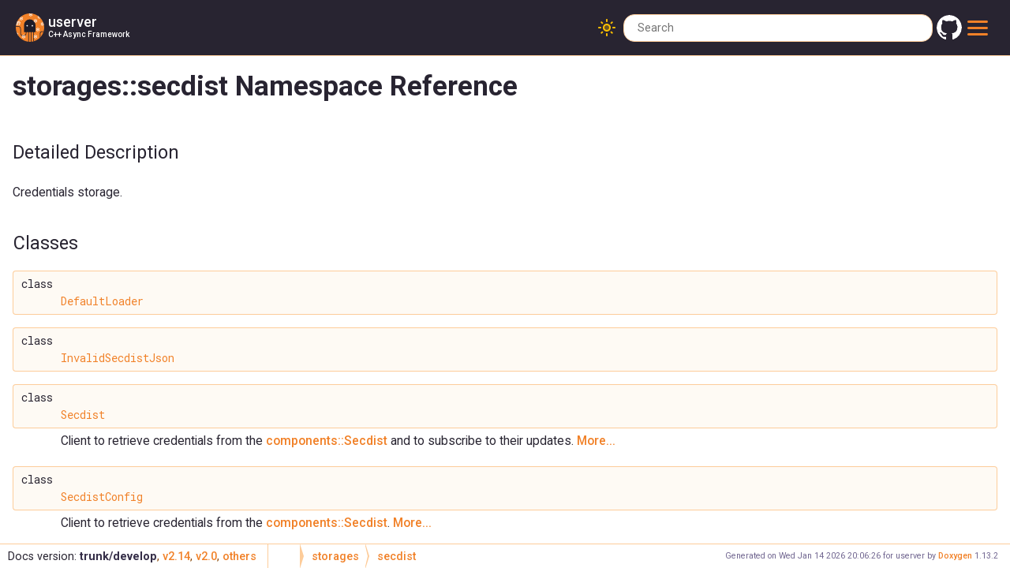

--- FILE ---
content_type: text/html; charset=utf-8
request_url: https://userver.tech/d1/d49/namespacestorages_1_1secdist.html
body_size: 4330
content:
<!-- HTML header for doxygen 1.8.13-->
<!DOCTYPE html PUBLIC "-//W3C//DTD XHTML 1.0 Transitional//EN" "http://www.w3.org/TR/xhtml1/DTD/xhtml1-transitional.dtd">
  <html xmlns="http://www.w3.org/1999/xhtml">
    <head>
      <!-- Yandex.Metrika counter -->
      <script type="text/javascript" >
        (function(m,e,t,r,i,k,a){m[i]=m[i]||function(){(m[i].a=m[i].a||[]).push(arguments)};
        m[i].l=1*new Date();
        for (var j = 0; j < document.scripts.length; j++) {if (document.scripts[j].src === r) { return; }}
        k=e.createElement(t),a=e.getElementsByTagName(t)[0],k.async=1,k.src=r,a.parentNode.insertBefore(k,a)})
        (window, document, "script", "https://mc.yandex.ru/metrika/tag.js", "ym");
        ym(94541714, "init", {
            clickmap:true,
            trackLinks:true,
            accurateTrackBounce:true,
            webvisor:true
        });
      </script>
      <noscript><div><img src="https://mc.yandex.ru/watch/94541714" style="position:absolute; left:-9999px;" alt="" /></div></noscript>
      <!-- /Yandex.Metrika counter -->
      <meta http-equiv="Content-Type" content="text/xhtml;charset=UTF-8"/>
      <meta http-equiv="X-UA-Compatible" content="IE=9"/>
      <meta name="generator" content="Doxygen 1.13.2"/>
      <meta name="viewport" content="width=device-width, initial-scale=1"/>
      <meta property="og:image" content="../../logo_in_circle.png"/>
      <meta property="og:image:alt" content="userver logo"/>
      <link rel="icon" href="../../favicon.svg">
      <title>userver: storages::secdist Namespace Reference</title>
      <!-- Roboto fonts -->
      <link rel="preconnect" href="https://fonts.googleapis.com">
      <link rel="preconnect" href="https://fonts.gstatic.com" crossorigin>
      <link href="https://fonts.googleapis.com/css2?family=Roboto:ital,wght@0,400;0,500;0,700;1,400;1,500;1,700&display=swap" rel="stylesheet">
      <link href="https://fonts.googleapis.com/css2?family=Roboto+Mono:ital@0;1&family=Roboto:ital,wght@0,400;0,500;0,700;1,400;1,500;1,700&display=swap" rel="stylesheet">
      <!-- Roboto fonts -->
      <link href="../../tabs.css" rel="stylesheet" type="text/css"/>
      <script type="text/javascript" src="../../jquery.js"></script>
      <!-- Highlight.js -->
      <link rel="stylesheet" href="../../highlightjs.css">
      <script src="../../highlight.min.js"></script>
      <!-- Highlight.js -->
      <!-- Roboto fonts -->
      <script type="text/javascript" src="../../dynsections.js"></script>
      <link href="../../navtree.css" rel="stylesheet" type="text/css"/>
<script type="text/javascript" src="../../navtreedata.js"></script>
<script type="text/javascript" src="../../navtree.js"></script>
<script type="text/javascript" src="../../resize.js"></script>
<script type="text/javascript" src="../../cookie.js"></script>
      <link href="../../search/search.css" rel="stylesheet" type="text/css"/>
<script type="text/javascript" src="../../search/searchdata.js"></script>
<script type="text/javascript" src="../../search/search.js"></script>
      <link href="../../doxygen.css" rel="stylesheet" type="text/css" />
      <link href="../../doxygen-awesome.css" rel="stylesheet" type="text/css"/>
      <link rel="stylesheet" href="../../customdoxygen.css">
      <!-- Doxygen Awesome -->
      <script type="text/javascript" src="../../doxygen-awesome-darkmode-toggle.js"></script>
      <script type="text/javascript" src="../../doxygen-awesome-fragment-copy-button.js"></script>
      <script type="text/javascript" src="../../doxygen-awesome-paragraph-link.js"></script>
      <script type="text/javascript" src="../../doxygen-awesome-interactive-toc.js"></script>
      <script type="text/javascript">
        DoxygenAwesomeDarkModeToggle.init()
        DoxygenAwesomeFragmentCopyButton.init()
        DoxygenAwesomeParagraphLink.init()
        DoxygenAwesomeInteractiveToc.topOffset = 180;
      </script>
      <!-- Doxygen Awesome -->
    </head>
    <body>
      <div id="top"><!-- do not remove this div, it is closed by doxygen! -->
        <div id="titlearea">
          <table cellspacing="0" cellpadding="0" style="width: 100%;">
            <tbody>
              <tr style="height: 56px;">
                <td id="projectlogo"><a id='logo-anchor' href="../../index.html"><img alt="Logo" src="../../logo.svg"/></a></td>
                <td id="projectalign">
                  <div id="projectname">
                    <a class="titlelink" href="../../index.html">userver
                    </a>
                  </div>
                  <div id="projectbrief"><a class="titlelink" href="../../index.html">C++ Async Framework</a></div>
                </td>
              </tr>
            </tbody>
          </table>
        </div>
        <!-- end header part -->
<!-- Generated by Doxygen 1.13.2 -->
<script type="text/javascript">
/* @license magnet:?xt=urn:btih:d3d9a9a6595521f9666a5e94cc830dab83b65699&amp;dn=expat.txt MIT */
var searchBox = new SearchBox("searchBox", "../../search/",'.html');
/* @license-end */
</script>
<script type="text/javascript">
/* @license magnet:?xt=urn:btih:d3d9a9a6595521f9666a5e94cc830dab83b65699&amp;dn=expat.txt MIT */
$(function() { codefold.init(1); });
/* @license-end */
</script>
<script type="text/javascript" src="../../menudata.js"></script>
<script type="text/javascript" src="../../menu.js"></script>
<script type="text/javascript">
/* @license magnet:?xt=urn:btih:d3d9a9a6595521f9666a5e94cc830dab83b65699&amp;dn=expat.txt MIT */
$(function() {
  initMenu('../../',true,false,'search.php','Search',true);
  $(function() { init_search(); });
});
/* @license-end */
</script>
<div id="main-nav"></div>
</div><!-- top -->
<div id="side-nav" class="ui-resizable side-nav-resizable">
  <div id="nav-tree">
    <div id="nav-tree-contents">
      <div id="nav-sync" class="sync"></div>
    </div>
  </div>
  <div id="splitbar" style="-moz-user-select:none;" 
       class="ui-resizable-handle">
  </div>
</div>
<script type="text/javascript">
/* @license magnet:?xt=urn:btih:d3d9a9a6595521f9666a5e94cc830dab83b65699&amp;dn=expat.txt MIT */
$(function(){initNavTree('d1/d49/namespacestorages_1_1secdist.html','../../'); initResizable(true); });
/* @license-end */
</script>
<div id="doc-content">
<!-- window showing the filter options -->
<div id="MSearchSelectWindow"
     onmouseover="return searchBox.OnSearchSelectShow()"
     onmouseout="return searchBox.OnSearchSelectHide()"
     onkeydown="return searchBox.OnSearchSelectKey(event)">
</div>

<!-- iframe showing the search results (closed by default) -->
<div id="MSearchResultsWindow">
<div id="MSearchResults">
<div class="SRPage">
<div id="SRIndex">
<div id="SRResults"></div>
<div class="SRStatus" id="Loading">Loading...</div>
<div class="SRStatus" id="Searching">Searching...</div>
<div class="SRStatus" id="NoMatches">No Matches</div>
</div>
</div>
</div>
</div>

<div class="header">
  <div class="summary">
<a href="#nested-classes">Classes</a> &#124;
<a href="#enum-members">Enumerations</a> &#124;
<a href="#func-members">Functions</a>  </div>
  <div class="headertitle"><div class="title">storages::secdist Namespace Reference</div></div>
</div><!--header-->
<div class="contents">
<a name="details" id="details"></a><h2 class="groupheader">Detailed Description</h2>
<div class="textblock"><p>Credentials storage. </p>
</div><table class="memberdecls">
<tr class="heading"><td colspan="2"><h2 class="groupheader"><a id="nested-classes" name="nested-classes"></a>
Classes</h2></td></tr>
<tr class="memitem:"><td class="memItemLeft" align="right" valign="top">class &#160;</td><td class="memItemRight" valign="bottom"><a class="el" href="../../d6/d12/classstorages_1_1secdist_1_1DefaultLoader.html">DefaultLoader</a></td></tr>
<tr class="separator:"><td class="memSeparator" colspan="2">&#160;</td></tr>
<tr class="memitem:"><td class="memItemLeft" align="right" valign="top">class &#160;</td><td class="memItemRight" valign="bottom"><a class="el" href="../../d9/da1/classstorages_1_1secdist_1_1InvalidSecdistJson.html">InvalidSecdistJson</a></td></tr>
<tr class="separator:"><td class="memSeparator" colspan="2">&#160;</td></tr>
<tr class="memitem:"><td class="memItemLeft" align="right" valign="top">class &#160;</td><td class="memItemRight" valign="bottom"><a class="el" href="../../d3/d3f/classstorages_1_1secdist_1_1Secdist.html">Secdist</a></td></tr>
<tr class="memdesc:"><td class="mdescLeft">&#160;</td><td class="mdescRight">Client to retrieve credentials from the <a class="el" href="../../da/dc7/classcomponents_1_1Secdist.html" title="Component that stores security related data (keys, passwords, ...).">components::Secdist</a> and to subscribe to their updates.  <a href="../../d3/d3f/classstorages_1_1secdist_1_1Secdist.html#details">More...</a><br /></td></tr>
<tr class="separator:"><td class="memSeparator" colspan="2">&#160;</td></tr>
<tr class="memitem:"><td class="memItemLeft" align="right" valign="top">class &#160;</td><td class="memItemRight" valign="bottom"><a class="el" href="../../de/d15/classstorages_1_1secdist_1_1SecdistConfig.html">SecdistConfig</a></td></tr>
<tr class="memdesc:"><td class="mdescLeft">&#160;</td><td class="mdescRight">Client to retrieve credentials from the <a class="el" href="../../da/dc7/classcomponents_1_1Secdist.html" title="Component that stores security related data (keys, passwords, ...).">components::Secdist</a>.  <a href="../../de/d15/classstorages_1_1secdist_1_1SecdistConfig.html#details">More...</a><br /></td></tr>
<tr class="separator:"><td class="memSeparator" colspan="2">&#160;</td></tr>
<tr class="memitem:"><td class="memItemLeft" align="right" valign="top">class &#160;</td><td class="memItemRight" valign="bottom"><a class="el" href="../../df/de2/classstorages_1_1secdist_1_1SecdistError.html">SecdistError</a></td></tr>
<tr class="separator:"><td class="memSeparator" colspan="2">&#160;</td></tr>
<tr class="memitem:"><td class="memItemLeft" align="right" valign="top">class &#160;</td><td class="memItemRight" valign="bottom"><a class="el" href="../../d3/dfb/classstorages_1_1secdist_1_1SecdistProvider.html">SecdistProvider</a></td></tr>
<tr class="separator:"><td class="memSeparator" colspan="2">&#160;</td></tr>
<tr class="memitem:"><td class="memItemLeft" align="right" valign="top">class &#160;</td><td class="memItemRight" valign="bottom"><a class="el" href="../../d6/d07/classstorages_1_1secdist_1_1UnknownMongoDbAlias.html">UnknownMongoDbAlias</a></td></tr>
<tr class="separator:"><td class="memSeparator" colspan="2">&#160;</td></tr>
<tr class="memitem:"><td class="memItemLeft" align="right" valign="top">class &#160;</td><td class="memItemRight" valign="bottom"><a class="el" href="../../d6/de0/classstorages_1_1secdist_1_1UnknownPostgresDbAlias.html">UnknownPostgresDbAlias</a></td></tr>
<tr class="separator:"><td class="memSeparator" colspan="2">&#160;</td></tr>
<tr class="memitem:"><td class="memItemLeft" align="right" valign="top">class &#160;</td><td class="memItemRight" valign="bottom"><a class="el" href="../../dd/d12/classstorages_1_1secdist_1_1UnknownRedisClientName.html">UnknownRedisClientName</a></td></tr>
<tr class="separator:"><td class="memSeparator" colspan="2">&#160;</td></tr>
</table><table class="memberdecls">
<tr class="heading"><td colspan="2"><h2 class="groupheader"><a id="enum-members" name="enum-members"></a>
Enumerations</h2></td></tr>
<tr class="memitem:a593f469071a7e267f5d06f9a3f9721c3" id="r_a593f469071a7e267f5d06f9a3f9721c3"><td class="memItemLeft" align="right" valign="top">enum class &#160;</td><td class="memItemRight" valign="bottom"><a class="el" href="#a593f469071a7e267f5d06f9a3f9721c3">SecdistFormat</a> { <br />
&#160;&#160;<b>kJson</b>
, <br />
&#160;&#160;<b>kYaml</b>
, <br />
&#160;&#160;<b>kYamlConfig</b>
<br />
 }</td></tr>
<tr class="memdesc:a593f469071a7e267f5d06f9a3f9721c3"><td class="mdescLeft">&#160;</td><td class="mdescRight">Secdist file format.  <a href="#a593f469071a7e267f5d06f9a3f9721c3">More...</a><br /></td></tr>
<tr class="separator:a593f469071a7e267f5d06f9a3f9721c3"><td class="memSeparator" colspan="2">&#160;</td></tr>
</table><table class="memberdecls">
<tr class="heading"><td colspan="2"><h2 class="groupheader"><a id="func-members" name="func-members"></a>
Functions</h2></td></tr>
<tr class="memitem:a0e8682a3fc2343f868b06db8f70faee8" id="r_a0e8682a3fc2343f868b06db8f70faee8"><td class="memItemLeft" align="right" valign="top"><a id="a0e8682a3fc2343f868b06db8f70faee8" name="a0e8682a3fc2343f868b06db8f70faee8"></a>
void&#160;</td><td class="memItemRight" valign="bottom"><b>ThrowInvalidSecdistType</b> (const <a class="el" href="../../de/d91/classformats_1_1json_1_1Value.html">formats::json::Value</a> &amp;val, std::string_view type)</td></tr>
<tr class="separator:a0e8682a3fc2343f868b06db8f70faee8"><td class="memSeparator" colspan="2">&#160;</td></tr>
<tr class="memitem:a6f2eb33b20a2d1eb5c778e794ccc6e49" id="r_a6f2eb33b20a2d1eb5c778e794ccc6e49"><td class="memItemLeft" align="right" valign="top"><a id="a6f2eb33b20a2d1eb5c778e794ccc6e49" name="a6f2eb33b20a2d1eb5c778e794ccc6e49"></a>
std::string&#160;</td><td class="memItemRight" valign="bottom"><b>GetString</b> (const <a class="el" href="../../de/d91/classformats_1_1json_1_1Value.html">formats::json::Value</a> &amp;parent_val, std::string_view name)</td></tr>
<tr class="separator:a6f2eb33b20a2d1eb5c778e794ccc6e49"><td class="memSeparator" colspan="2">&#160;</td></tr>
<tr class="memitem:aa851d67502e5311e4f9561944e55f4c3" id="r_aa851d67502e5311e4f9561944e55f4c3"><td class="memItemLeft" align="right" valign="top"><a id="aa851d67502e5311e4f9561944e55f4c3" name="aa851d67502e5311e4f9561944e55f4c3"></a>
int&#160;</td><td class="memItemRight" valign="bottom"><b>GetInt</b> (const <a class="el" href="../../de/d91/classformats_1_1json_1_1Value.html">formats::json::Value</a> &amp;parent_val, std::string_view name, int dflt)</td></tr>
<tr class="separator:aa851d67502e5311e4f9561944e55f4c3"><td class="memSeparator" colspan="2">&#160;</td></tr>
<tr class="memitem:ad796efd04ca66246b8b8f983f1d84f18" id="r_ad796efd04ca66246b8b8f983f1d84f18"><td class="memTemplParams" colspan="2">template&lt;typename T&gt; </td></tr>
<tr class="memitem:ad796efd04ca66246b8b8f983f1d84f18"><td class="memTemplItemLeft" align="right" valign="top">T&#160;</td><td class="memTemplItemRight" valign="bottom"><a class="el" href="#ad796efd04ca66246b8b8f983f1d84f18">GetValue</a> (const <a class="el" href="../../de/d91/classformats_1_1json_1_1Value.html">formats::json::Value</a> &amp;parent_val, std::string_view key, const T &amp;dflt)</td></tr>
<tr class="separator:ad796efd04ca66246b8b8f983f1d84f18"><td class="memSeparator" colspan="2">&#160;</td></tr>
<tr class="memitem:a9e029b08cb8ba41847b73f9daed8e76b" id="r_a9e029b08cb8ba41847b73f9daed8e76b"><td class="memItemLeft" align="right" valign="top"><a id="a9e029b08cb8ba41847b73f9daed8e76b" name="a9e029b08cb8ba41847b73f9daed8e76b"></a>
void&#160;</td><td class="memItemRight" valign="bottom"><b>CheckIsObject</b> (const <a class="el" href="../../de/d91/classformats_1_1json_1_1Value.html">formats::json::Value</a> &amp;val, std::string_view name)</td></tr>
<tr class="separator:a9e029b08cb8ba41847b73f9daed8e76b"><td class="memSeparator" colspan="2">&#160;</td></tr>
<tr class="memitem:a7e8f947dc5e9bf6bcab20aa744a4ea33" id="r_a7e8f947dc5e9bf6bcab20aa744a4ea33"><td class="memItemLeft" align="right" valign="top"><a id="a7e8f947dc5e9bf6bcab20aa744a4ea33" name="a7e8f947dc5e9bf6bcab20aa744a4ea33"></a>
void&#160;</td><td class="memItemRight" valign="bottom"><b>CheckIsArray</b> (const <a class="el" href="../../de/d91/classformats_1_1json_1_1Value.html">formats::json::Value</a> &amp;val, std::string_view name)</td></tr>
<tr class="separator:a7e8f947dc5e9bf6bcab20aa744a4ea33"><td class="memSeparator" colspan="2">&#160;</td></tr>
</table>
<h2 class="groupheader">Enumeration Type Documentation</h2>
<a id="a593f469071a7e267f5d06f9a3f9721c3" name="a593f469071a7e267f5d06f9a3f9721c3"></a>
<h2 class="memtitle"><span class="permalink"><a href="#a593f469071a7e267f5d06f9a3f9721c3">&#9670;&#160;</a></span>SecdistFormat</h2>

<div class="memitem">
<div class="memproto">
<table class="mlabels">
  <tr>
  <td class="mlabels-left">
      <table class="memname">
        <tr>
          <td class="memname">enum class <a class="el" href="#a593f469071a7e267f5d06f9a3f9721c3">storages::secdist::SecdistFormat</a></td>
        </tr>
      </table>
  </td>
  <td class="mlabels-right">
<span class="mlabels"><span class="mlabel strong">strong</span></span>  </td>
  </tr>
</table>
</div><div class="memdoc">

<p><a class="el" href="../../d3/d3f/classstorages_1_1secdist_1_1Secdist.html" title="Client to retrieve credentials from the components::Secdist and to subscribe to their updates.">Secdist</a> file format. </p>

<p class="definition">Definition at line <a class="el" href="../../dd/d27/secdist_8hpp_source.html#l00046">46</a> of file <a class="el" href="../../dd/d27/secdist_8hpp_source.html">secdist.hpp</a>.</p>

</div>
</div>
<h2 class="groupheader">Function Documentation</h2>
<a id="ad796efd04ca66246b8b8f983f1d84f18" name="ad796efd04ca66246b8b8f983f1d84f18"></a>
<h2 class="memtitle"><span class="permalink"><a href="#ad796efd04ca66246b8b8f983f1d84f18">&#9670;&#160;</a></span>GetValue()</h2>

<div class="memitem">
<div class="memproto">
<div class="memtemplate">
template&lt;typename T&gt; </div>
      <table class="memname">
        <tr>
          <td class="memname">T storages::secdist::GetValue </td>
          <td>(</td>
          <td class="paramtype">const <a class="el" href="../../de/d91/classformats_1_1json_1_1Value.html">formats::json::Value</a> &amp;</td>          <td class="paramname"><span class="paramname"><em>parent_val</em></span>, </td>
        </tr>
        <tr>
          <td class="paramkey"></td>
          <td></td>
          <td class="paramtype">std::string_view</td>          <td class="paramname"><span class="paramname"><em>key</em></span>, </td>
        </tr>
        <tr>
          <td class="paramkey"></td>
          <td></td>
          <td class="paramtype">const T &amp;</td>          <td class="paramname"><span class="paramname"><em>dflt</em></span>&#160;)</td>
        </tr>
      </table>
</div><div class="memdoc">

<p class="definition">Definition at line <a class="el" href="../../df/db4/storages_2secdist_2helpers_8hpp_source.html#l00019">19</a> of file <a class="el" href="../../df/db4/storages_2secdist_2helpers_8hpp_source.html">helpers.hpp</a>.</p>

</div>
</div>
</div><!-- contents -->
</div><!-- doc-content -->
<!-- HTML footer for doxygen 1.8.13-->
<!-- start footer part -->
<div id="nav-path" class="navpath"><!-- id is needed for treeview function! -->
  <ul>
    <li class="navelem"><a class="el" href="../../d0/d91/namespacestorages.html">storages</a></li><li class="navelem"><a class="el" href="../../d1/d49/namespacestorages_1_1secdist.html">secdist</a></li>
    <li class="footer">Generated on Wed Jan 14 2026 20:06:26 for userver by
    <a href="https://www.doxygen.org/index.html">Doxygen</a> 1.13.2</li>
  </ul>
</div>
<script type="text/javascript" src="../../codeHighlight.js"></script>
<script type="text/javascript" src="../../telegramLanguage.js"></script>
<script type="text/javascript" src="../../styledBtn.js"></script>
<script type="text/javascript" src="../../search.js"></script>
<script type="text/javascript" src="../../header.js"></script>
<script type="text/javascript" src="../../searchHighlight.js"></script>
<script>
  const addLinks = () =>  {
      const links = document.createElement('div')
      links.id = 'links';
      links.innerHTML = `
          <a href="https://github.com/userver-framework/" id='github_header' rel="noopener" target="_blank" class="titlelink">
              <img src="../../github_logo.svg" alt="Github" class="gh-logo"/>
          </a>
          <a href="https://t.me/userver_en" rel="noopener" id='telegram_channel' target="_blank" class="titlelink generic_tg_link">
              <img src="../../telegram_logo.svg" alt="Telegram"/>
          </a>
      `
      document.getElementById('main-navbar').appendChild(links);
  }
  $(function() {
    $(document).ready(function() {
      setTimeout(() => {
      init_all_results_button();
      init_search_hotkey();
      init_header();
      addLinks();
      changeTelegramChannelLanguageForRussianSpeakingUser();
      document.getElementById("side-nav").style.display = "none";
      const isLanding = document.getElementById('landing_logo_id') !== null;
      if (isLanding) return;
      highlight_code();
      styleNavButtons();
    }, 0);
    });
  });
</script>
<script type="module" src="../../toc.js"></script>
</body>
</html>


--- FILE ---
content_type: text/css; charset=utf-8
request_url: https://userver.tech/tabs.css
body_size: 1489
content:
.sm{position:relative;z-index:9999}.sm,.sm ul,.sm li{display:block;list-style:none;margin:0;padding:0;line-height:normal;direction:ltr;text-align:left;-webkit-tap-highlight-color:rgba(0,0,0,0)}.sm-rtl,.sm-rtl ul,.sm-rtl li{direction:rtl;text-align:right}.sm>li>h1,.sm>li>h2,.sm>li>h3,.sm>li>h4,.sm>li>h5,.sm>li>h6{margin:0;padding:0}.sm ul{display:none}.sm li,.sm a{position:relative}.sm a{display:block}.sm a.disabled{cursor:not-allowed}.sm:after{content:"\00a0";display:block;height:0;font:0/0 serif;clear:both;visibility:hidden;overflow:hidden}.sm,.sm *,.sm *:before,.sm *:after{-moz-box-sizing:border-box;-webkit-box-sizing:border-box;box-sizing:border-box}.main-menu-btn{position:relative;display:inline-block;width:36px;height:36px;text-indent:36px;margin-left:8px;white-space:nowrap;overflow:hidden;cursor:pointer;-webkit-tap-highlight-color:rgba(0,0,0,0)}.main-menu-btn-icon,.main-menu-btn-icon:before,.main-menu-btn-icon:after{position:absolute;top:50%;left:2px;height:2px;width:24px;background:#884501;-webkit-transition:all .25s;transition:all .25s}.main-menu-btn-icon:before{content:'';top:-7px;left:0}.main-menu-btn-icon:after{content:'';top:7px;left:0}#main-menu-state:checked ~ .main-menu-btn .main-menu-btn-icon{height:0}#main-menu-state:checked ~ .main-menu-btn .main-menu-btn-icon:before{top:0;-webkit-transform:rotate(-45deg);transform:rotate(-45deg)}#main-menu-state:checked ~ .main-menu-btn .main-menu-btn-icon:after{top:0;-webkit-transform:rotate(45deg);transform:rotate(45deg)}#main-menu-state{position:absolute;width:1px;height:1px;margin:-1px;border:0;padding:0;overflow:hidden;clip:rect(1px,1px,1px,1px)}#main-menu-state:not(:checked) ~ #main-menu{display:none}#main-menu-state:checked ~ #main-menu{display:block}@media(min-width:768px){.main-menu-btn{position:absolute;top:-99999px}#main-menu-state:not(:checked) ~ #main-menu{display:block}}.sm-dox{background-image:url('tab_b.png')}.sm-dox a,.sm-dox a:focus,.sm-dox a:hover,.sm-dox a:active{padding:0 12px;padding-right:43px;font-family:'Lucida Grande',Geneva,Helvetica,Arial,sans-serif;font-size:13px;font-weight:bold;line-height:36px;text-decoration:none;text-shadow:0px 1px 1px rgba(255, 255, 255, 0.9);color:#5F3000;outline:0}.sm-dox a:hover{background-image:url('tab_a.png');background-repeat:repeat-x;color:white;text-shadow:0px 1px 1px rgba(0, 0, 0, 1.0)}.sm-dox a.current{color:#d23600}.sm-dox a.disabled{color:#bbb}.sm-dox a span.sub-arrow{position:absolute;top:50%;margin-top:-14px;left:auto;right:3px;width:28px;height:28px;overflow:hidden;font:bold 12px/28px monospace !important;text-align:center;text-shadow:none;background:rgba(255, 255, 255, 0.5);-moz-border-radius:5px;-webkit-border-radius:5px;border-radius:5px}.sm-dox a span.sub-arrow:before{display:block;content:'+'}.sm-dox a.highlighted span.sub-arrow:before{display:block;content:'-'}.sm-dox>li:first-child>a,.sm-dox>li:first-child>:not(ul) a{-moz-border-radius:5px 5px 0 0;-webkit-border-radius:5px;border-radius:5px 5px 0 0}.sm-dox>li:last-child>a,.sm-dox>li:last-child>*:not(ul) a,.sm-dox>li:last-child>ul,.sm-dox>li:last-child>ul>li:last-child>a,.sm-dox>li:last-child>ul>li:last-child>*:not(ul) a,.sm-dox>li:last-child>ul>li:last-child>ul,.sm-dox>li:last-child>ul>li:last-child>ul>li:last-child>a,.sm-dox>li:last-child>ul>li:last-child>ul>li:last-child>*:not(ul) a,.sm-dox>li:last-child>ul>li:last-child>ul>li:last-child>ul,.sm-dox>li:last-child>ul>li:last-child>ul>li:last-child>ul>li:last-child>a,.sm-dox>li:last-child>ul>li:last-child>ul>li:last-child>ul>li:last-child>*:not(ul) a,.sm-dox>li:last-child>ul>li:last-child>ul>li:last-child>ul>li:last-child>ul,.sm-dox>li:last-child>ul>li:last-child>ul>li:last-child>ul>li:last-child>ul>li:last-child>a,.sm-dox>li:last-child>ul>li:last-child>ul>li:last-child>ul>li:last-child>ul>li:last-child>*:not(ul) a,.sm-dox>li:last-child>ul>li:last-child>ul>li:last-child>ul>li:last-child>ul>li:last-child>ul{-moz-border-radius:0 0 5px 5px;-webkit-border-radius:0;border-radius:0 0 5px 5px}.sm-dox>li:last-child>a.highlighted,.sm-dox>li:last-child>*:not(ul) a.highlighted,.sm-dox>li:last-child>ul>li:last-child>a.highlighted,.sm-dox>li:last-child>ul>li:last-child>*:not(ul) a.highlighted,.sm-dox>li:last-child>ul>li:last-child>ul>li:last-child>a.highlighted,.sm-dox>li:last-child>ul>li:last-child>ul>li:last-child>*:not(ul) a.highlighted,.sm-dox>li:last-child>ul>li:last-child>ul>li:last-child>ul>li:last-child>a.highlighted,.sm-dox>li:last-child>ul>li:last-child>ul>li:last-child>ul>li:last-child>*:not(ul) a.highlighted,.sm-dox>li:last-child>ul>li:last-child>ul>li:last-child>ul>li:last-child>ul>li:last-child>a.highlighted,.sm-dox>li:last-child>ul>li:last-child>ul>li:last-child>ul>li:last-child>ul>li:last-child>*:not(ul) a.highlighted{-moz-border-radius:0;-webkit-border-radius:0;border-radius:0}.sm-dox ul{background:white}.sm-dox ul a,.sm-dox ul a:focus,.sm-dox ul a:hover,.sm-dox ul a:active{font-size:12px;border-left:8px solid transparent;line-height:36px;text-shadow:none;background-color:white;background-image:none}.sm-dox ul a:hover{background-image:url('tab_a.png');background-repeat:repeat-x;color:white;text-shadow:0 1px 1px black}.sm-dox ul ul a,.sm-dox ul ul a:hover,.sm-dox ul ul a:focus,.sm-dox ul ul a:active{border-left:16px solid transparent}.sm-dox ul ul ul a,.sm-dox ul ul ul a:hover,.sm-dox ul ul ul a:focus,.sm-dox ul ul ul a:active{border-left:24px solid transparent}.sm-dox ul ul ul ul a,.sm-dox ul ul ul ul a:hover,.sm-dox ul ul ul ul a:focus,.sm-dox ul ul ul ul a:active{border-left:32px solid transparent}.sm-dox ul ul ul ul ul a,.sm-dox ul ul ul ul ul a:hover,.sm-dox ul ul ul ul ul a:focus,.sm-dox ul ul ul ul ul a:active{border-left:40px solid transparent}@media(min-width:768px){.sm-dox ul{position:absolute;width:12em}.sm-dox li{float:left}.sm-dox.sm-rtl li{float:right}.sm-dox ul li,.sm-dox.sm-rtl ul li,.sm-dox.sm-vertical li{float:none}.sm-dox a{white-space:nowrap}.sm-dox ul a,.sm-dox.sm-vertical a{white-space:normal}.sm-dox .sm-nowrap>li>a,.sm-dox .sm-nowrap>li>:not(ul) a{white-space:nowrap}.sm-dox{padding:0 10px;background-image:url('tab_b.png');line-height:36px}.sm-dox a span.sub-arrow{top:50%;margin-top:-2px;right:12px;width:0;height:0;border-width:4px;border-style:solid dashed dashed dashed;border-color:#5F3000 transparent transparent transparent;background:transparent;-moz-border-radius:0;-webkit-border-radius:0;border-radius:0}.sm-dox a,.sm-dox a:focus,.sm-dox a:active,.sm-dox a:hover,.sm-dox a.highlighted{padding:0 12px;background-image:url('tab_s.png');background-repeat:no-repeat;background-position:right;-moz-border-radius:0 !important;-webkit-border-radius:0;border-radius:0 !important}.sm-dox a:hover{background-image:url('tab_a.png');background-repeat:repeat-x;color:white;text-shadow:0px 1px 1px rgba(0, 0, 0, 1.0)}.sm-dox a:hover span.sub-arrow{border-color:white transparent transparent transparent}.sm-dox a.has-submenu{padding-right:24px}.sm-dox li{border-top:0}.sm-dox>li>ul:before,.sm-dox>li>ul:after{content:'';position:absolute;top:-18px;left:30px;width:0;height:0;overflow:hidden;border-width:9px;border-style:dashed dashed solid dashed;border-color:transparent transparent #bbb transparent}.sm-dox>li>ul:after{top:-16px;left:31px;border-width:8px;border-color:transparent transparent white transparent}.sm-dox ul{border:1px solid #bbb;padding:5px 0;background:white;-moz-border-radius:5px !important;-webkit-border-radius:5px;border-radius:5px !important;-moz-box-shadow:0 5px 9px rgba(0,0,0,0.2);-webkit-box-shadow:0 5px 9px rgba(0,0,0,0.2);box-shadow:0 5px 9px rgba(0,0,0,0.2)}.sm-dox ul a span.sub-arrow{right:8px;top:50%;margin-top:-5px;border-width:5px;border-color:transparent transparent transparent #555555;border-style:dashed dashed dashed solid}.sm-dox ul a,.sm-dox ul a:hover,.sm-dox ul a:focus,.sm-dox ul a:active,.sm-dox ul a.highlighted{color:#555555;background-image:none;border:0 !important}.sm-dox ul a:hover{background-image:url('tab_a.png');background-repeat:repeat-x;color:white;text-shadow:0px 1px 1px rgba(0, 0, 0, 1.0)}.sm-dox ul a:hover span.sub-arrow{border-color:transparent transparent transparent white}.sm-dox span.scroll-up,.sm-dox span.scroll-down{position:absolute;display:none;visibility:hidden;overflow:hidden;background:white;height:36px}.sm-dox span.scroll-up:hover,.sm-dox span.scroll-down:hover{background:#eee}.sm-dox span.scroll-up:hover span.scroll-up-arrow,.sm-dox span.scroll-up:hover span.scroll-down-arrow{border-color:transparent transparent #d23600 transparent}.sm-dox span.scroll-down:hover span.scroll-down-arrow{border-color:#d23600 transparent transparent transparent}.sm-dox span.scroll-up-arrow,.sm-dox span.scroll-down-arrow{position:absolute;top:0;left:50%;margin-left:-6px;width:0;height:0;overflow:hidden;border-width:6px;border-style:dashed dashed solid dashed;border-color:transparent transparent #555555 transparent}.sm-dox span.scroll-down-arrow{top:8px;border-style:solid dashed dashed dashed;border-color:#555555 transparent transparent transparent}.sm-dox.sm-rtl a.has-submenu{padding-right:12px;padding-left:24px}.sm-dox.sm-rtl a span.sub-arrow{right:auto;left:12px}.sm-dox.sm-rtl.sm-vertical a.has-submenu{padding:10px 20px}.sm-dox.sm-rtl.sm-vertical a span.sub-arrow{right:auto;left:8px;border-style:dashed solid dashed dashed;border-color:transparent #555 transparent transparent}.sm-dox.sm-rtl>li>ul:before{left:auto;right:30px}.sm-dox.sm-rtl>li>ul:after{left:auto;right:31px}.sm-dox.sm-rtl ul a.has-submenu{padding:10px 20px !important}.sm-dox.sm-rtl ul a span.sub-arrow{right:auto;left:8px;border-style:dashed solid dashed dashed;border-color:transparent #555 transparent transparent}.sm-dox.sm-vertical{padding:10px 0;-moz-border-radius:5px;-webkit-border-radius:5px;border-radius:5px}.sm-dox.sm-vertical a{padding:10px 20px}.sm-dox.sm-vertical a:hover,.sm-dox.sm-vertical a:focus,.sm-dox.sm-vertical a:active,.sm-dox.sm-vertical a.highlighted{background:#fff}.sm-dox.sm-vertical a.disabled{background-image:url('tab_b.png')}.sm-dox.sm-vertical a span.sub-arrow{right:8px;top:50%;margin-top:-5px;border-width:5px;border-style:dashed dashed dashed solid;border-color:transparent transparent transparent #555}.sm-dox.sm-vertical>li>ul:before,.sm-dox.sm-vertical>li>ul:after{display:none}.sm-dox.sm-vertical ul a{padding:10px 20px}.sm-dox.sm-vertical ul a:hover,.sm-dox.sm-vertical ul a:focus,.sm-dox.sm-vertical ul a:active,.sm-dox.sm-vertical ul a.highlighted{background:#eee}.sm-dox.sm-vertical ul a.disabled{background:white}}


--- FILE ---
content_type: text/css; charset=utf-8
request_url: https://userver.tech/search/search.css
body_size: 954
content:
/*---------------- Search Box positioning */

#main-menu > li:last-child {
    /* This <li> object is the parent of the search bar */
    display: flex;
    justify-content: center;
    align-items: center;
    height: 36px;
    margin-right: 1em;
}

/*---------------- Search box styling */

.SRPage * {
    font-weight: normal;
    line-height: normal;
}

dark-mode-toggle {
    margin-left: 5px;
    display: flex;
    float: right;
}

#MSearchBox {
    display: inline-block;
    white-space : nowrap;
    background: white;
    border-radius: 0.65em;
    box-shadow: inset 0.5px 0.5px 3px 0px #555;
    z-index: 102;
}

#MSearchBox .left {
    display: inline-block;
    vertical-align: middle;
    height: 1.4em;
}

#MSearchSelect {
    display: inline-block;
    vertical-align: middle;
    width: 20px;
    height: 19px;
    background-image: url('mag_sel.svg');
    margin: 0 0 0 0.3em;
    padding: 0;
}

#MSearchSelectExt {
    display: inline-block;
    vertical-align: middle;
    width: 10px;
    height: 19px;
    background-image: url('mag.svg');
    margin: 0 0 0 0.5em;
    padding: 0;
}


#MSearchField {
    display: inline-block;
    vertical-align: middle;
    width: 7.5em;
    height: 19px;
    margin: 0 0.15em;
    padding: 0;
    line-height: 1em;
    border:none;
    color: #909090;
    outline: none;
    font-family: Arial,Verdana,sans-serif;
    -webkit-border-radius: 0px;
    border-radius: 0px;
    background: none;
}

@media(hover: none) {
    /* to avoid zooming on iOS */
    #MSearchField {
        font-size: 16px;
    }
}

#MSearchBox .right {
    display: inline-block;
    vertical-align: middle;
    width: 1.4em;
    height: 1.4em;
}

#MSearchClose {
    display: none;
    font-size: inherit;
    background : none;
    border: none;
    margin: 0;
    padding: 0;
    outline: none;

}

#MSearchCloseImg {
    padding: 0.3em;
    margin: 0;
}

.MSearchBoxActive #MSearchField {
    color: black;
}



/*---------------- Search filter selection */

#MSearchSelectWindow {
    display: none;
    position: absolute;
    left: 0; top: 0;
    border: 1px solid #FDA042;
    background-color: #FEFAF5;
    z-index: 10001;
    padding-top: 4px;
    padding-bottom: 4px;
    -moz-border-radius: 4px;
    -webkit-border-top-left-radius: 4px;
    -webkit-border-top-right-radius: 4px;
    -webkit-border-bottom-left-radius: 4px;
    -webkit-border-bottom-right-radius: 4px;
    -webkit-box-shadow: 5px 5px 5px rgba(0, 0, 0, 0.15);
}

.SelectItem {
    font: 8pt Arial,Verdana,sans-serif;
    padding-left:  2px;
    padding-right: 12px;
    border: 0px;
}

span.SelectionMark {
    margin-right: 4px;
    font-family: 'JetBrains Mono',Consolas,Monaco,'Andale Mono','Ubuntu Mono',monospace,fixed;
    outline-style: none;
    text-decoration: none;
}

a.SelectItem {
    display: block;
    outline-style: none;
    color: black;
    text-decoration: none;
    padding-left:   6px;
    padding-right: 12px;
}

a.SelectItem:focus,
a.SelectItem:active {
    color: black;
    outline-style: none;
    text-decoration: none;
}

a.SelectItem:hover {
    color: white;
    background-color: #9E5001;
    outline-style: none;
    text-decoration: none;
    cursor: pointer;
    display: block;
}

/*---------------- Search results window */

iframe#MSearchResults {
    /*width: 60ex;*/
    height: 15em;
}

#MSearchResultsWindow {
    display: none;
    position: absolute;
    left: 0; top: 0;
    border: 1px solid black;
    background-color: #FEF0E1;
    z-index:10000;
    width: 300px;
    height: 400px;
    overflow: auto;
}

/* ----------------------------------- */


#SRIndex {
    clear:both; 
}

.SREntry {
    font-size: 10pt;
    padding-left: 1ex;
}

.SRPage .SREntry {
    font-size: 8pt;
    padding: 1px 5px;
}

div.SRPage {
    margin: 5px 2px;
    background-color: #FEF0E1;
}

.SRChildren {
    padding-left: 3ex; padding-bottom: .5em 
}

.SRPage .SRChildren {
    display: none;
}

.SRSymbol {
    font-weight: bold;
    color: #AE5801;
    font-family: Arial,Verdana,sans-serif;
    text-decoration: none;
    outline: none;
}

a.SRScope {
    display: block;
    color: #AE5801;
    font-family: Arial,Verdana,sans-serif;
    font-size: 8pt;
    text-decoration: none;
    outline: none;
}

a.SRSymbol:focus, a.SRSymbol:active,
a.SRScope:focus, a.SRScope:active {
    text-decoration: underline;
}

span.SRScope {
    padding-left: 4px;
    font-family: Arial,Verdana,sans-serif;
}

.SRPage .SRStatus {
    padding: 2px 5px;
    font-size: 8pt;
    font-style: italic;
    font-family: Arial,Verdana,sans-serif;
}

.SRResult {
    display: none;
}

div.searchresults {
    margin-left: 10px;
    margin-right: 10px;
}

/*---------------- External search page results */

.pages b {
   color: white;
   padding: 5px 5px 3px 5px;
   background-image: url("../tab_a.png");
   background-repeat: repeat-x;
   text-shadow: 0 1px 1px #000000;
}

.pages {
    line-height: 17px;
    margin-left: 4px;
    text-decoration: none;
}

.hl {
    font-weight: bold;
}

#searchresults {
    margin-bottom: 20px;
}

.searchpages {
    margin-top: 10px;
}



--- FILE ---
content_type: text/css; charset=utf-8
request_url: https://userver.tech/customdoxygen.css
body_size: 4491
content:
/* 🐙 userver variables */

html {
  /* Color variables */
  --black-color-1: #282431;

  --white-color-1: #f2f2f3;

  /* Additional primary theme color */
  --primary-color-1: #fefaf5;
  --primary-color-2: #fae7d3;
  --primary-color-3: #ebd9c7;

  --secondary-color-1: #f5f5f5;
  --secondary-color-2: #f0f0f0;

  /* Header */
  --header-text-color: #f7f7f7;

  /* Table of contents */
  --toc-active-color: #352e48;
}

@media (prefers-color-scheme: dark) {
  html:not(.light-mode) {
    --primary-color-1: #433d53;
    --primary-color-2: #373148;
    --primary-color-3: #2E273F;

    --secondary-color-1: #9c99a4;
    --secondary-color-2: #94919c;

    --toc-active-color: #ffffff;
  }
}

/* Fontello icon font */
@font-face {
  font-family: 'fontello';
  src: url('fontello.eot?53870425');
  src: url('fontello.eot?53870425#iefix') format('embedded-opentype'),
    url('fontello.woff2?53870425') format('woff2'),
    url('fontello.woff?53870425') format('woff'),
    url('fontello.ttf?53870425') format('truetype'),
    url('fontello.svg?53870425#fontello') format('svg');
  font-weight: normal;
  font-style: normal;
}

/* Change color of iframe polygon scheme in dark-mode */
html.dark-mode div.contents .dotgraph iframe {
  filter: none;
}

html.dark-mode {
  --primary-color-1: #433d53;
  --primary-color-2: #373148;
  --primary-color-3: #2E273F;

  --secondary-color-1: #9c99a4;
  --secondary-color-2: #94919c;

  --toc-active-color: #ffffff;
}

/* Doxygen Awesome override */

html {
  /* primary theme color. This will affect the entire websites color scheme: links, arrows, labels, ... */
  --primary-color: #f18128;
  --primary-dark-color: #ff9643;

  /* page base colors */
  --page-foreground-color: var(--black-color-1);
  --page-secondary-foreground-color: #716690;

  /* color for all separators on the website: hr, borders, ... */
  --separator-color: #fdcc9a;

  /* default box shadow used for raising an element above the normal content. Used in dropdowns, search result, ... */
  --box-shadow: 0 2px 8px 0 rgba(0, 0, 0, 0.08);

  --odd-color: rgba(0, 0, 0, 0.03);

  /* font-families. will affect all text on the website
     * font-family: the normal font for text, headlines, menus
     * font-family-monospace: used for preformatted text in memtitle, code, fragments
     */
  --font-family: "fontello", Roboto, Oxygen, Ubuntu, Cantarell, Fira Sans, Droid Sans,
    Helvetica Neue, sans-serif;
  --font-family-monospace: "fontello", "Roboto Mono", ui-monospace, SFMono-Regular, SF Mono,
    Menlo, Consolas, Liberation Mono, monospace;

  /* The content is centered and constraint in it's width. To make the content fill the whole page, set the variable to auto.*/
  --content-maxwidth: 1440px;

  /* table colors */
  --tablehead-background: var(--primary-color-1);

  /* code block colors */
  --code-background: var(--primary-color-1);

  /* fragment colors */
  --fragment-background: #fefaf4;

  /* sidebar navigation (treeview) colors */
  --side-nav-background: var(--primary-color-1);
}

@media (prefers-color-scheme: dark) {
  html:not(.light-mode) {
    color-scheme: dark;

    --primary-color: #f18128;
    --primary-dark-color: #d97223;

    --page-background-color: var(--black-color-1);
    --page-foreground-color: var(--white-color-1);
    --page-secondary-foreground-color: #716690;

    --separator-color: #4A4163;

    --tablehead-background: #413956;

    --code-background: #4d416c;

    --side-nav-background: var(--black-color-1);
  }
}

/* dark mode variables are defined twice, to support both the dark-mode without and with doxygen-awesome-darkmode-toggle.js */
html.dark-mode {
  color-scheme: dark;

  --primary-color: #f18128;
  --primary-dark-color: #d97223;

  --page-background-color: var(--black-color-1);
  --page-foreground-color: var(--white-color-1);
  --page-secondary-foreground-color: #716690;

  --separator-color: #4A4163;

  --tablehead-background: #413956;

  --code-background: #4d416c;

  --side-nav-background: var(--black-color-1);
}

#doc-content {
  /* Disable standard Doxygen content margin */
  margin-left: 0 !important;
}

/* Highlight.js overrides */

.hljs,
.hljs-template-tag,
.hljs-type,
.hljs-section,
.hljs-title,
.hljs-function {
  color: var(--fragment-foreground);
}

.hljs {
  background: #fbf1c7;
}

.hljs-comment {
  color: #d46d6d;
}

.hljs-tag .hljs-attr,
.hljs-tag .hljs-name {
  color: var(--fragment-foreground);
}

.hljs-deletion,
.hljs-number,
.hljs-quote {
  color: #00CC51;
}

.hljs-link,
.hljs-operator,
.hljs-variable {
  color: #00CC51;
}

.hljs-literal {
  color: #eb6bbb;
}

.hljs-literal {
  color: #eb6bbb;
}

.hljs-addition,
.hljs-built_in {
  color: #8D41DA;
}

.hljs-bullet,
.hljs-selector-pseudo,
.hljs-tag {
  color: #18E5E5;
}

.hljs-addition,
.hljs-section,
.hljs-selector-attr,
.hljs-selector-class,
.hljs-string,
.hljs-symbol {
  color: #F79400;
}

.hljs-code,
.hljs-regexpб .hljs-selector-id,
.hljs-template-variable {
  color: #FF5C5C;
}

/* Common styles */

/* In doxygen 1.10.0 there is a '.paramname em' with hardcoded color. Fixing */
span.paramname em {
  color: var(--primary-dark-color);
}


/* Scale down image to the page width */
.image img, p > img {
  max-width: calc(100% - 7px - 7px - 1px - 1px);
  background-color: var(--primary-color-1);
  border: 1px solid var(--separator-color);
  /* matches .fragment */
  padding: 7px;
  /* matches .fragment */
  border-radius: var(--border-radius-large);
}

hr {
  display: none;
}

/* Header */

#top {
  justify-content: space-between;
  background-color: var(--black-color-1);
  color: white !important;
  padding: 15px 20px;
}

#titlearea {
  padding: 0px;
}

#titlearea a:hover {
  text-decoration: none;
  background: none;
  /* doxygen 1.10.0 draws an underscore via background */
}

#titlearea td {
  margin-left: 15px;
}

#projectlogo img {
  width: 55px;
  max-height: none;
}

#projectalign {
  padding-left: 0.5em;
}

#projectname a,
#projectbrief a {
  color: white !important;
}

#projectname {
  line-height: 26px;
  font-size: 38px;
}

#projectbrief {
  margin-top: 2px;
  font-size: 16px;
  line-height: 18px;
}

#links a:hover {
  text-decoration: none;
  /* doxygen 1.10.0 draws an underscore via background */
  background: none;
}

.gh-logo {
  mask-image: url(github_logo.svg);
  -webkit-mask-image: url(github_logo.svg);
  filter: invert(1)
}

html.dark-mode .gh-logo {
  fill: white;
}

#main-navbar {
  display: flex;
  align-items: center;
}

#navbar-main-menu>li>a {
  color: rgb(255, 255, 255) !important;
  font-size: 18px;
}

.sm.sm-dox a {
  color: black !important;
}

html.dark-mode .sm.sm-dox a {
  color: white !important;
}

.sm.sm-dox li:last-child ul {
  padding: 0;
  border-radius: var(--border-radius-large) !important;
}

html.dark-mode .sm.sm-dox li:last-child ul {
  background-color: #2e273f !important;
}

.sm.sm-dox li:last-child ul li:first-child {
  border-radius: var(--border-radius-large) var(--border-radius-large) 0 0 !important;
}

.sm.sm-dox li:last-child ul li:last-child {
  border-radius: 0 0 var(--border-radius-large) var(--border-radius-large) !important;
}

.sm.sm-dox li:last-child ul li:hover {
  background-color: var(--primary-color-2);
}

html.dark-mode .sm.sm-dox li:last-child ul li:hover {
  background-color: #7a6da0;
}

html.dark-mode .sm.sm-dox li:last-child ul li a {
  background-color: transparent !important;
}

#main-nav {
  display: none;
}

#links {
  order: 3;
  display: flex;
  margin-left: 10px;
}

#telegram_channel {
  margin-left: 5px;
}

#MSearchBox {
  width: 400px;
  margin: 0px;
  margin-left: 5px;
  border-radius: 14px;
  box-sizing: content-box;
  background: white !important;
}

#MSearchBox span.left {
  width: 100%;
}

.MSearchBoxInactive::before,
.MSearchBoxInactive::after {
  display: block;
  position: absolute;
  top: 7px;
  background-color: #373148;
  font-family: var(--font-family-monospace);
  font-size: 13px;
  line-height: 1;
  border-radius: 4px;
  padding: 3px 5px;
}

.MSearchBoxInactive::before {
  content: "Ctrl";
  right: 36px;
}

.MSearchBoxInactive::after {
  content: "K";
  right: 15px;
}

#projectlogo img {
  margin: 0px;
}

h2.groupheader {
  box-shadow: none;
}

div.header {
  border: 0;
}

div.header .summary {
  display: none;
}

div.header .title {
  margin-bottom: 0;
  padding-top: 0;
  padding-bottom: 0;
}

.sm-dox ul a:hover,
.sm-dox ul a:active,
.sm-dox ul a:focus {
  background-color: transparent;
}

/* colors of arrow in nav menu */
.sm.sm-dox li a .sub-arrow {
  border-color: white transparent transparent transparent !important;
}

.sm.sm-dox li ul a .sub-arrow {
  border-color: black transparent transparent transparent !important;
}

html.dark-mode .sm-dox a span.sub-arrow {
  border-color: white transparent transparent transparent !important;
}

.sm-dox ul a span.sub-arrow {
  border-color: transparent transparent transparent var(--page-foreground-color);
}

.sm-dox ul a:hover,
.sm-dox ul a:active,
.sm-dox ul a:focus {
  color: black !important;
  background-color: transparent !important;
}

.sm-dox a:hover,
.sm-dox a:active,
.tablist li a:hover {
  background: transparent;
  color: var(--primary-color) !important;
}

a.titlelink {
  color: var(--page-foreground-color) !important;
}

a.titlelink:hover {
  color: var(--primary-color) !important;
  background: none;
  /* doxygen 1.10.0 draws an underscore via background */
}

/* Burger menu */
.main-menu-btn {
  margin-left: 5px;
}

.main-menu-btn-icon,
.main-menu-btn-icon::before,
.main-menu-btn-icon::after {
  width: 26px;
  height: 3px;
  border-radius: 1.5px;
  background-color: var(--primary-color);
}

.main-menu-btn-icon {
  margin-top: -1px;
}

.main-menu-btn-icon::before {
  top: -8px;
}

.main-menu-btn-icon::after {
  top: 8px;
}

.SRResult .highlight {
  font-weight: 600;
}

#MSearchResults .SRPage .SREntry {
  font-size: 14px;
}

#MSearchResults .SRPage .SREntry:hover {
  background: var(--separator-color);
  border-radius: var(--border-radius-large);
}

#MSearchSelect {
  display: none;
}

#MSearchField {
  width: 100%;
  margin-top: 1px;
  padding: 0 15px;
  box-sizing: border-box;
}

.right {
  margin-right: 5px;
}

#MSearchCloseImg {
  width: 16px;
  box-sizing: content-box;
}

.all-results-link {
  padding: var(--spacing-small) var(--spacing-medium);
  display: flex;
  align-items: center;
}

.all-results-link:hover {
  background: var(--separator-color);
  border-radius: var(--border-radius-large);
}

.all-results-link::after {
  margin-left: 7px;
  content: "";
  display: inline-block;
  width: 16px;
  height: 16px;
  background-color: var(--primary-color);
  mask-image: url(ep_arrow-up.svg);
  -webkit-mask-image: url(ep_arrow-up.svg);
}

.all-results-link:hover::after {
  background-color: var(--primary-color);
}

#MSearchResultsWindow {
  height: auto !important;
  max-height: 80vh !important;
  width: 400px !important;
}

#MSearchResultsWindow {
  transform: translate(-90px, 20px) !important;
}

.MSearchBoxActive #MSearchField {
  color: black;
}

#main-nav ul a:active {
  background-color: none;
}

doxygen-awesome-dark-mode-toggle {
  order: 1;
}

#MSearchBox {
  order: 2;
}

@media (max-width: 1439px) {
  #top {
    display: flex;
    justify-content: space-between;
  }

  #projectlogo {
    padding: 0;
  }

  #projectlogo img {
    width: 36px;
    max-height: none;
  }

  td#projectalign {
    padding: 5px;
  }

  #projectname {
    font-size: 18px;
    line-height: 12px;
  }

  #projectbrief {
    line-height: 12px;
    font-size: 10px;
  }

  #MSearchBox {
    width: 390px;
  }

  .MSearchBoxInactive::before,
  .MSearchBoxInactive::after {
    display: none;
  }

  #MSearchField {
    width: 390px;
  }

  #MSearchResultsWindow {
    height: auto !important;
    max-height: 80vh !important;
    width: 390px !important;
    transform: translate(-54px, 20px) !important;
  }

  #links {
    margin-left: 5px;
  }

  #telegram_channel {
    display: none;
  }

  #github_header {
    padding: 0;
    order: 3;
  }

  #navbar-main-menu {
    display: none;
    position: absolute;
    top: 65px;
    right: 10px;
    flex-direction: column;
    width: 300px;
    background-color: white;
    border-radius: var(--border-radius-large);
    border: 1px solid #d3d1d1;
  }

  html.dark-mode #navbar-main-menu {
    background-color: #2e273f;
    border: 1px solid #796da0;
  }

  #navbar-main-menu>li>a {
    color: black !important;
    font-size: 18px;
  }

  html.dark-mode #navbar-main-menu>li>a {
    color: white !important;
  }

  #navbar-main-menu li:hover {
    cursor: pointer;
    background-color: var(--primary-color-2) !important;
  }

  html.dark-mode #navbar-main-menu li:hover {
    background-color: #7a6da0 !important;
  }

  .sm-dox {
    margin: auto 0;
    position: relative;
  }

  .sm.sm-dox ul {
    padding: 0;
  }

  html:not(.dark-mode) .sm.sm-dox ul a:hover {
    color: black !important;
  }

  .sm.sm-dox a {
    color: black !important;
    font-weight: bold;
  }

  .sm.sm-dox>li {
    padding: 5px;
  }

  .sm.sm-dox>li:first-child {
    border-radius: var(--border-radius-large) var(--border-radius-large) 0 0;
  }

  .sm.sm-dox>li:last-child {
    border-radius: 0 0 var(--border-radius-large) var(--border-radius-large);
  }

  .main-menu-btn {
    order: 4;
    position: relative;
    top: 0px;
  }
}

@media (max-width: 767px) {
  #projectlogo {
    padding: 0;
  }

  #projectlogo img {
    width: 36px;
    max-height: none;
  }

  #main-navbar {
    width: 100%;
  }

  .sm-dox {
    margin: auto 45px;
    position: relative;
    padding: 0px !important;
  }

  .sm.sm-dox {
    width: 100%;
    margin: 0px;
  }

  .sm.sm-dox a {
    color: black !important;
    font-weight: bold;
    background: transparent;
    font-size: 18px !important;
  }

  .sm.sm-dox a:hover {
    font-size: 18px !important;
  }

  .sm.sm-dox ul {
    border-radius: var(--border-radius-large) !important;
  }

  .sm.sm-dox>li {
    padding: 5px;
  }

  .sm.sm-dox>li:first-child {
    border-radius: var(--border-radius-large) var(--border-radius-large) 0 0;
  }

  .sm.sm-dox>li:last-child {
    border-radius: 0 0 var(--border-radius-large) var(--border-radius-large);
  }

  td#projectalign {
    padding: 5px;
  }

  #projectalign {
    display: none;
  }

  #projectname a {
    font-size: 14px;
    color: white !important;
  }

  #projectbrief a {
    font-size: 7px;
    color: white !important;
  }

  #MSearchBox {
    width: 100%;
  }

  .MSearchBoxInactive::before,
  .MSearchBoxInactive::after {
    display: none;
  }

  #MSearchField {
    width: 100%;
  }

  #MSearchResultsWindow {
    height: auto !important;
    max-height: 80vh !important;
    width: 95% !important;
    transform: translate(0px, 20px) !important;
    z-index: 1000;
  }

  #navbar-main-menu {
    display: none;
    position: absolute;
    flex-direction: column;
    width: 300px;
    background-color: white;
    border-radius: var(--border-radius-large);
    border: 1px solid #d3d1d1;
  }

  #navbar-main-menu li:hover {
    cursor: pointer;
    background-color: var(--primary-color-2) !important;
  }

  .main-menu-btn {
    width: 45px;
  }

  #MSearchCloseImg {
    width: 16px;
  }
}

html:not(.black-mode) .landing-intro-center {
  color: #304053;
}

html:not(.light-mode) .landing-intro-center {
  color: #dedede;
}

/* Next/prev page buttons */

.bottom-nav {
  width: 100%;
  display: flex;
}

.bottom-nav .button {
  font-size: 12px;
  border-radius: var(--border-radius-large);
  border: 1px solid var(--separator-color);
  padding: 16px;
  background: transparent;
  display: flex;
  flex-direction: column;
  text-decoration: none;
  gap: 4px;
}

html.dark-mode .btn-title {
  color: var(--page-foreground-color);
}

.bottom-nav .button:hover {
  background: var(--primary-color-2);
}

.bottom-nav .button.prev {
  margin-right: 10px;
}

.bottom-nav .button.next {
  margin-left: auto;
  text-align: right;
}

.bottom-nav .btn-title {
  color: #000;
  font-weight: 600;
  display: flex;
  align-items: center;
  gap: 8px;
}

.bottom-nav .button.prev .btn-title::before,
.bottom-nav .button.next .btn-title::after {
  content: "";
  display: block;
  flex-shrink: 0;
  width: 24px;
  height: 24px;
  background-color: var(--page-foreground-color);
  mask-image: url(arrow.svg);
  -webkit-mask-image: url(arrow.svg);
  mask-repeat: no-repeat;
  -webkit-mask-repeat: no-repeat;
  mask-size: contain;
  -webkit-mask-size: contain;
}

.bottom-nav .button.next .btn-title::after {
  transform: rotate(180deg);
}

.btn-sub {
  color: #716690;
}

/* Bigger font for menu */

#main-nav>ul>li>a:hover {
  color: var(--primary-color) !important;
}

.sm-dox a span.sub-arrow {
  border-color: #d2dbde transparent transparent transparent;
}

.sm-dox ul a:hover span.sub-arrow {
  border-color: transparent transparent transparent var(--primary-color);
}

/* Table of contents */

div.toc li.level1 {
  margin-left: 0px;
}

div.toc li.level2 {
  margin-left: 15px;
}

div.toc li.level3 {
  margin-left: 30px;
}

div.toc li.level4 {
  margin-left: 45px;
}

div.toc li.level5 {
  margin-left: 60px;
}

div.toc li.level6 {
  margin-left: 75px;
}

div.contents .toc {
  border: 1px solid var(--separator-color);
  border-radius: var(--border-radius-large);
  box-sizing: border-box;
  min-width: 300px;
  padding: 16px 16px;
  top: 77px;
  max-height: calc(100vh - 255px);
}

div.toc li.level1:first-child {
  margin-top: 16px;
}

div.toc li.level1,
div.toc li.level2,
div.toc li.level3,
div.toc li.level4 {
  margin-top: 12px;
}

.toc ul li {
  line-height: 18px;
}

div.toc li {
  font-family: "Roboto", sans-serif;
}

div.toc li a {
  font-size: 14px;
  color: var(--primary-color) !important;
}

div.toc li a.active {
  color: var(--toc-active-color) !important;
  font-weight: bold;
}

@media (max-width: 999px) {
  div.contents .toc {
    padding: 0px;
    padding-left: 10px;
  }

  div.toc h3 {
    padding-top: 14px !important;
  }
}

@media (max-width: 768px) {
  div.contents .toc {
    padding-top: 0;
  }

  .bottom-nav .button {
    font-size: 14px;
  }
}

/* Page feedback */

page-feedback {
  position: absolute;
  top: 136px;
  right: 30px;
}

page-feedback>input {
  -webkit-appearance: none;
  appearance: none;
  box-shadow: none;
  margin: 0;
  border: 0;
  background-color: transparent;
  cursor: pointer;
  padding: 0;
  background-color: var(--page-foreground-color);
  width: 20px;
  height: 20px;
  mask-size: contain;
  -webkit-mask-size: contain;
  mask-repeat: no-repeat;
  -webkit-mask-repeat: no-repeat;
  mask-position: center;
  -webkit-mask-position: center;
  transition: filter 0.3s;
}

page-feedback>input:not(:first-child) {
  margin-left: 8px;
}

page-feedback>input.like-checkbox {
  mask-image: url("like.svg");
  -webkit-mask-image: url("like.svg");
}

page-feedback>input.like-checkbox:checked {
  background-color: var(--primary-color);
}

page-feedback>input.dislike-checkbox {
  mask-image: url("dislike.svg");
  -webkit-mask-image: url("dislike.svg");
}

page-feedback>input.dislike-checkbox:checked {
  background-color: var(--primary-color);
}

page-feedback-popup {
  opacity: 0;
  background-color: var(--page-background-color);
  border-radius: var(--border-radius-large);
  border: 1px solid var(--separator-color);
  width: 150px;
  display: block;
  top: 22px;
  position: absolute;
  padding: 10px;
  box-shadow: 0 6px 10px 0 rgba(0, 0, 0, 0.1);
  z-index: -1;
}

page-feedback-popup>h6,
page-feedback-popup>p {
  margin: 0;
}

page-feedback-popup>h6 {
  font-size: 16px;
}

page-feedback-popup>p,
page-feedback-popup>a {
  margin-top: 8px;
}

page-feedback-popup>p {
  font-size: 14px;
  line-height: 18px !important;
}

page-feedback-popup>a {
  display: block;
  font-size: 16px;
  background-image: none !important;
}

page-feedback-popup>a:hover {
  filter: brightness(1.2);
}

@media (prefers-color-scheme: dark) {
  html:not(.light-mode) page-feedback-popup {
    box-shadow: 0 6px 10px 0 rgba(128, 128, 128, 0.1);
  }
}

html.dark-mode page-feedback-popup {
  box-shadow: 0 6px 10px 0 rgba(128, 128, 128, 0.1);
}

@media (hover: hover) and (prefers-color-scheme: dark) {
  page-feedback>input:hover {
    filter: brightness(0.7);
  }
}

@media (hover: hover) {
  page-feedback>input:hover {
    filter: brightness(2.5);
  }

  page-feedback>input:checked:hover {
    filter: brightness(1.3);
  }

  html.dark-mode page-feedback>input:hover {
    filter: brightness(0.7);
  }
}

@media screen and (max-width: 1439px) {
  page-feedback {
    top: 135px;
  }
}

@media screen and (max-width: 999px) {
  div.contents .toc {
    top: unset;
    margin-top: 15px;
  }

  page-feedback {
    position: relative;
    right: 0px !important;
    top: 0px;
    display: flex;
    justify-content: flex-end;
  }

  /* in the mobile version, the popup is always on the right side */
  page-feedback-popup {
    left: unset !important;
    right: 0px;
  }
}

/* Code examples */

/* More space and scrolling for code snippets */
div.fragment {
  padding: 7px;
  border-radius: var(--border-radius-large);
}

pre {
  font-family: var(--font-family-monospace);
}

.memItemLeft,
.memTemplItemLeft {
  white-space: normal;
  font-size: 14px;
}

/* style block code */
.textblock li>.fragment,
.textblock li>.doxygen-awesome-fragment-wrapper>.fragment {
  margin: var(--spacing-medium) calc(15px - var(--spacing-large));
}

@media screen and (max-width: 767px) {
  doxygen-awesome-fragment-copy-button {
    right: (var(--spacing-small));
  }
}

@media screen and (max-width: 767px) {

  div.fragment,
  pre.fragment {
    border-top-right-radius: 0;
    border-bottom-right-radius: 0;
    border-right: 0;
    border: 1px solid var(--separator-color);
    border-radius: var(--border-radius-large);
    margin: var(--spacing-medium) calc(15px - var(--spacing-large));
  }
}


/* position copy btn */
@media screen and (max-width: 767px) {

  .textblock>.doxygen-awesome-fragment-wrapper>doxygen-awesome-fragment-copy-button,
  .textblock li>.doxygen-awesome-fragment-wrapper>doxygen-awesome-fragment-copy-button,
  .memdoc li>.doxygen-awesome-fragment-wrapper>doxygen-awesome-fragment-copy-button,
  .memdoc>.doxygen-awesome-fragment-wrapper>doxygen-awesome-fragment-copy-button,
  dl dd>.doxygen-awesome-fragment-wrapper>doxygen-awesome-fragment-copy-button {
    right: 7px;
  }
}

#nav-sync {
  display: none;
}


--- FILE ---
content_type: application/javascript; charset=utf-8
request_url: https://userver.tech/navtreeindex4.js
body_size: 3993
content:
var NAVTREEINDEX4 =
{
"d1/d48/classserver_1_1handlers_1_1DnsClientControl.html#ad148d1c0cf0fe96407d799f5e75777cd":[1,2,44,1],
"d1/d48/classserver_1_1handlers_1_1DnsClientControl.html#ad148d1c0cf0fe96407d799f5e75777cd":[1,2,0,5,1],
"d1/d48/classserver_1_1handlers_1_1DnsClientControl.html#addb64289d7fb6a16e67b3be661c733e2":[1,2,44,4],
"d1/d48/classserver_1_1handlers_1_1DnsClientControl.html#addb64289d7fb6a16e67b3be661c733e2":[1,2,0,5,4],
"d1/d48/classserver_1_1handlers_1_1DnsClientControl.html#aefe977c5d11bd823bc5a31ad986e579d":[1,2,44,15],
"d1/d48/classserver_1_1handlers_1_1DnsClientControl.html#aefe977c5d11bd823bc5a31ad986e579d":[1,2,0,5,15],
"d1/d48/classserver_1_1handlers_1_1DnsClientControl.html#af4dbfbfdc9f9090361b0db82190eb378":[1,2,44,24],
"d1/d48/classserver_1_1handlers_1_1DnsClientControl.html#af4dbfbfdc9f9090361b0db82190eb378":[1,2,0,5,24],
"d1/d48/classserver_1_1handlers_1_1DnsClientControl.html#afcb3c9d37d64cd42ee59caf345bb0cec":[1,2,44,0],
"d1/d48/classserver_1_1handlers_1_1DnsClientControl.html#afcb3c9d37d64cd42ee59caf345bb0cec":[1,2,0,5,0],
"d1/d48/classutest_1_1LogCaptureFixture.html":[2,34,3],
"d1/d48/classutest_1_1LogCaptureFixture.html":[3,0,48,3],
"d1/d48/classutest_1_1LogCaptureFixture.html#a801a1b95256f1105c23799590cf52dcd":[2,34,3,0],
"d1/d48/classutest_1_1LogCaptureFixture.html#a801a1b95256f1105c23799590cf52dcd":[3,0,48,3,0],
"d1/d48/classutest_1_1LogCaptureFixture.html#a8550abec29d7b4019fbdbc2917e3277b":[2,34,3,1],
"d1/d48/classutest_1_1LogCaptureFixture.html#a8550abec29d7b4019fbdbc2917e3277b":[3,0,48,3,1],
"d1/d48/structstorages_1_1postgres_1_1io_1_1traits_1_1IsBitStringCompatible_3_01std_1_1bitset_3_01N_01_4_01_4.html":[2,30,3,0,0,40],
"d1/d48/structstorages_1_1postgres_1_1io_1_1traits_1_1IsBitStringCompatible_3_01std_1_1bitset_3_01N_01_4_01_4.html":[3,0,42,3,0,0,40],
"d1/d49/libraries_2protobuf_2include_2userver_2protobuf_2json_2exceptions_8hpp_source.html":[3,2,6,0,0,0,0,2],
"d1/d49/namespacestorages_1_1secdist.html":[2,30,5],
"d1/d49/namespacestorages_1_1secdist.html#a593f469071a7e267f5d06f9a3f9721c3":[2,30,5,9],
"d1/d49/namespacestorages_1_1secdist.html#a593f469071a7e267f5d06f9a3f9721c3a319f3b99b8d96c21e2f6b7ebc6fe8d8f":[2,30,5,9,0],
"d1/d49/namespacestorages_1_1secdist.html#a593f469071a7e267f5d06f9a3f9721c3aa7636ef3a0162b72eb059481c96cb27a":[2,30,5,9,2],
"d1/d49/namespacestorages_1_1secdist.html#a593f469071a7e267f5d06f9a3f9721c3accbce7c9629886bc06b2211f5978a0de":[2,30,5,9,1],
"d1/d49/structstorages_1_1postgres_1_1io_1_1BufferParser_3_01boost_1_1optional_3_01T_01_4_00_01std_1_1en5d6cc1f681ac7ae313741632cfc5ea7d.html":[2,30,3,0,87],
"d1/d49/structstorages_1_1postgres_1_1io_1_1BufferParser_3_01boost_1_1optional_3_01T_01_4_00_01std_1_1en5d6cc1f681ac7ae313741632cfc5ea7d.html":[3,0,42,3,0,87],
"d1/d4a/classcongestion__control_1_1Limiter.html":[2,5,4],
"d1/d4a/classcongestion__control_1_1Limiter.html":[3,0,8,5],
"d1/d4a/classpytest__userver_1_1utils_1_1colorize_1_1Colorizer.html":[3,0,37,8,0,1],
"d1/d4c/path_8hpp.html":[3,2,32,5,0,5],
"d1/d4c/path_8hpp_source.html":[3,2,32,5,0,5],
"d1/d4d/structstorages_1_1postgres_1_1io_1_1BufferFormatter_3_01Smallint_01_4.html":[2,30,3,0,72],
"d1/d4d/structstorages_1_1postgres_1_1io_1_1BufferFormatter_3_01Smallint_01_4.html":[3,0,42,3,0,72],
"d1/d4e/classstorages_1_1mongo_1_1operations_1_1Count.html":[2,30,1,1,2],
"d1/d4e/classstorages_1_1mongo_1_1operations_1_1Count.html":[3,0,42,1,1,2],
"d1/d4e/zstd_8hpp_source.html":[3,2,32,2,1],
"d1/d52/classstorages_1_1redis_1_1ScanRequest.html":[2,30,4,49],
"d1/d52/classstorages_1_1redis_1_1ScanRequest.html":[3,0,42,4,50],
"d1/d54/structstorages_1_1postgres_1_1io_1_1traits_1_1GetSetNull.html":[2,30,3,0,0,21],
"d1/d54/structstorages_1_1postgres_1_1io_1_1traits_1_1GetSetNull.html":[3,0,42,3,0,0,21],
"d1/d55/structcongestion__control_1_1Stats.html":[2,5,7],
"d1/d55/structcongestion__control_1_1Stats.html":[3,0,8,8],
"d1/d57/core_2include_2userver_2clients_2http_2request_8hpp.html":[3,2,15,4,1,14],
"d1/d57/core_2include_2userver_2clients_2http_2request_8hpp_source.html":[3,2,15,4,1,14],
"d1/d57/samples_2testsuite-support_2tests_2test_tasks_8py-example.html":[3,4,23],
"d1/d58/classstorages_1_1mongo_1_1options_1_1Hint.html":[2,30,1,2,4],
"d1/d58/classstorages_1_1mongo_1_1options_1_1Hint.html":[3,0,42,1,2,4],
"d1/d58/classstorages_1_1mongo_1_1options_1_1Hint.html#a0fefeccd873ee2dd9a0ccb8a24b28ff8":[2,30,1,2,4,0],
"d1/d58/classstorages_1_1mongo_1_1options_1_1Hint.html#a0fefeccd873ee2dd9a0ccb8a24b28ff8":[3,0,42,1,2,4,0],
"d1/d58/classstorages_1_1mongo_1_1options_1_1Hint.html#a4fdd733e69cc69a2facc6cc393d8dc5f":[2,30,1,2,4,1],
"d1/d58/classstorages_1_1mongo_1_1options_1_1Hint.html#a4fdd733e69cc69a2facc6cc393d8dc5f":[3,0,42,1,2,4,1],
"d1/d58/dates_8hpp.html":[3,2,26,0,0,7],
"d1/d58/dates_8hpp_source.html":[3,2,26,0,0,7],
"d1/d58/http__handler__json__base_8hpp.html":[3,2,15,21,2,11],
"d1/d58/http__handler__json__base_8hpp_source.html":[3,2,15,21,2,11],
"d1/d59/structproto__structs_1_1traits_1_1CompatibleMessageTrait_3_1_1structs_1_1Simple_01_4.html":[2,23,1,10],
"d1/d59/structproto__structs_1_1traits_1_1CompatibleMessageTrait_3_1_1structs_1_1Simple_01_4.html":[3,0,35,1,10],
"d1/d5a/samples_2multipart_service_2static_config_8yaml-example.html":[3,4,144],
"d1/d5a/semaphore_8hpp.html":[3,2,15,12,16],
"d1/d5a/semaphore_8hpp_source.html":[3,2,15,12,16],
"d1/d5a/structstorages_1_1postgres_1_1io_1_1CppToSystemPg_3_01Bigint_01_4.html":[2,30,3,0,125],
"d1/d5a/structstorages_1_1postgres_1_1io_1_1CppToSystemPg_3_01Bigint_01_4.html":[3,0,42,3,0,125],
"d1/d5c/structstorages_1_1postgres_1_1io_1_1traits_1_1IsTuple_3_01std_1_1tuple_3_01T_8_8_8_01_4_01_4.html":[2,30,3,0,0,78],
"d1/d5c/structstorages_1_1postgres_1_1io_1_1traits_1_1IsTuple_3_01std_1_1tuple_3_01T_8_8_8_01_4_01_4.html":[3,0,42,3,0,0,78],
"d1/d5e/classutils_1_1ScopeGuard.html":[1,5,140],
"d1/d5e/classutils_1_1ScopeGuard.html":[1,6,51],
"d1/d5f/samples_2grpc_middleware_service_2tests_2conftest_8py-example.html":[3,4,86],
"d1/d63/samples_2redis_service_2CMakeLists_8txt-example.html":[3,4,165],
"d1/d64/libraries_2proto-structs_2include_2userver_2proto-structs_2time__of__day_8hpp.html":[3,2,5,1,0,0,8],
"d1/d64/libraries_2proto-structs_2include_2userver_2proto-structs_2time__of__day_8hpp_source.html":[3,2,5,1,0,0,8],
"d1/d65/universal_2include_2userver_2utils_2time__of__day_8hpp.html":[3,2,32,12,70],
"d1/d65/universal_2include_2userver_2utils_2time__of__day_8hpp_source.html":[3,2,32,12,70],
"d1/d67/value__from__json__test_8cpp_source.html":[3,2,6,2,0,50],
"d1/d68/classugrpc_1_1server_1_1ErrorWithStatus.html":[2,33,1,4],
"d1/d68/classugrpc_1_1server_1_1ErrorWithStatus.html":[3,0,46,1,4],
"d1/d68/samples_2config_service_2CMakeLists_8txt-example.html":[3,4,59],
"d1/d68/service__component__base_8hpp.html":[3,2,17,1,1,10],
"d1/d68/service__component__base_8hpp_source.html":[3,2,17,1,1,10],
"d1/d69/classstorages_1_1postgres_1_1ReverseConstFieldIterator.html":[2,30,3,125],
"d1/d69/classstorages_1_1postgres_1_1ReverseConstFieldIterator.html":[3,0,42,3,125],
"d1/d6c/classos__signals_1_1Processor.html":[1,3,13],
"d1/d6c/classos__signals_1_1Processor.html#a5f834f3c9ab073c0306f0f6a4b4d8bae":[1,3,13,1],
"d1/d6c/classos__signals_1_1Processor.html#ac13b99d92d661137e62cba670fa1eecb":[1,3,13,0],
"d1/d6c/structstructs_1_1Map.html":[3,0,43,4],
"d1/d6f/structprotobuf_1_1json_1_1tests_1_1DoubleValue.html":[3,0,36,0,0,10],
"d1/d70/classgrpc__protovalidate_1_1ValidationError.html":[2,16,2],
"d1/d70/classgrpc__protovalidate_1_1ValidationError.html":[3,0,24,2],
"d1/d70/classgrpc__protovalidate_1_1ValidationError.html#a00315b6b5d910ead3b07ef2112b5bb04":[2,16,2,6],
"d1/d70/classgrpc__protovalidate_1_1ValidationError.html#a00315b6b5d910ead3b07ef2112b5bb04":[3,0,24,2,6],
"d1/d70/classgrpc__protovalidate_1_1ValidationError.html#a3696ec3a35238a60e941005dfbc582c4":[2,16,2,4],
"d1/d70/classgrpc__protovalidate_1_1ValidationError.html#a3696ec3a35238a60e941005dfbc582c4":[3,0,24,2,4],
"d1/d70/classgrpc__protovalidate_1_1ValidationError.html#a9093169e117c43f9b45ed16b6b8c3ea6":[2,16,2,3],
"d1/d70/classgrpc__protovalidate_1_1ValidationError.html#a9093169e117c43f9b45ed16b6b8c3ea6":[3,0,24,2,3],
"d1/d70/classgrpc__protovalidate_1_1ValidationError.html#a9347e4fad77f351ec3038baaeaa114fe":[2,16,2,1],
"d1/d70/classgrpc__protovalidate_1_1ValidationError.html#a9347e4fad77f351ec3038baaeaa114fe":[3,0,24,2,1],
"d1/d70/classgrpc__protovalidate_1_1ValidationError.html#a97a9f502146fdd0c42341a277def724b":[2,16,2,0],
"d1/d70/classgrpc__protovalidate_1_1ValidationError.html#a97a9f502146fdd0c42341a277def724b":[3,0,24,2,0],
"d1/d70/classgrpc__protovalidate_1_1ValidationError.html#a97a9f502146fdd0c42341a277def724ba1ed39f98ec971a085f0f2f9cfea7e428":[2,16,2,0,1],
"d1/d70/classgrpc__protovalidate_1_1ValidationError.html#a97a9f502146fdd0c42341a277def724ba1ed39f98ec971a085f0f2f9cfea7e428":[3,0,24,2,0,1],
"d1/d70/classgrpc__protovalidate_1_1ValidationError.html#a97a9f502146fdd0c42341a277def724ba96509148247c627a753b021d6dbea774":[2,16,2,0,0],
"d1/d70/classgrpc__protovalidate_1_1ValidationError.html#a97a9f502146fdd0c42341a277def724ba96509148247c627a753b021d6dbea774":[3,0,24,2,0,0],
"d1/d70/classgrpc__protovalidate_1_1ValidationError.html#aaa4eb6ec243567a6b1da47d594f93cb2":[2,16,2,2],
"d1/d70/classgrpc__protovalidate_1_1ValidationError.html#aaa4eb6ec243567a6b1da47d594f93cb2":[3,0,24,2,2],
"d1/d70/classgrpc__protovalidate_1_1ValidationError.html#af22351da3babf1e602327e38620163d2":[2,16,2,5],
"d1/d70/classgrpc__protovalidate_1_1ValidationError.html#af22351da3babf1e602327e38620163d2":[3,0,24,2,5],
"d1/d71/mongo_2include_2userver_2formats_2bson_2inline_8hpp.html":[3,2,25,1,0,4],
"d1/d71/mongo_2include_2userver_2formats_2bson_2inline_8hpp_source.html":[3,2,25,1,0,4],
"d1/d72/structs3api_1_1multipart__upload_1_1ListPartsResult.html":[3,0,39,1,8],
"d1/d73/classeasy_1_1PgDep.html":[2,11,5],
"d1/d73/classeasy_1_1PgDep.html":[3,0,15,5],
"d1/d73/core_2include_2userver_2clients_2http_2error_8hpp_source.html":[3,2,15,4,1,10],
"d1/d76/core_2include_2userver_2engine_2io_2exception_8hpp.html":[3,2,15,12,0,3],
"d1/d76/core_2include_2userver_2engine_2io_2exception_8hpp_source.html":[3,2,15,12,0,3],
"d1/d78/structprotobuf_1_1json_1_1tests_1_1DoubleQuietNan.html":[3,0,36,0,0,8],
"d1/d78/structstorages_1_1postgres_1_1io_1_1ArrayType_3_01PredefinedOids_1_1kNumRange_01_4.html":[2,30,3,0,31],
"d1/d78/structstorages_1_1postgres_1_1io_1_1ArrayType_3_01PredefinedOids_1_1kNumRange_01_4.html":[3,0,42,3,0,31],
"d1/d79/structserver_1_1handlers_1_1auth_1_1digest_1_1NonceInfo.html":[3,0,40,2,0,0,9],
"d1/d7b/classserver_1_1handlers_1_1Unauthorized.html":[2,28,0,34],
"d1/d7b/classserver_1_1handlers_1_1Unauthorized.html":[3,0,40,2,35],
"d1/d7b/classstorages_1_1redis_1_1Match.html":[2,30,4,18],
"d1/d7b/classstorages_1_1redis_1_1Match.html":[3,0,42,4,19],
"d1/d7c/classcongestion__control_1_1v2_1_1Controller.html":[3,0,8,0,1],
"d1/d7c/classrcu_1_1MissingKeyException.html":[2,26,5],
"d1/d7c/classrcu_1_1MissingKeyException.html":[3,0,38,5],
"d1/d7c/mysql_2include_2userver_2storages_2mysql_2options_8hpp.html":[3,2,26,0,0,10],
"d1/d7c/mysql_2include_2userver_2storages_2mysql_2options_8hpp_source.html":[3,2,26,0,0,10],
"d1/d7d/classstorages_1_1mysql_1_1MySQLIOException.html":[2,30,2,13],
"d1/d7d/classstorages_1_1mysql_1_1MySQLIOException.html":[3,0,42,2,14],
"d1/d7d/namespacestorages_1_1postgres_1_1io_1_1traits.html":[2,30,3,0,0],
"d1/d7e/structstorages_1_1postgres_1_1io_1_1ArrayType_3_01PredefinedOids_1_1kBoolean_01_4.html":[2,30,3,0,3],
"d1/d7e/structstorages_1_1postgres_1_1io_1_1ArrayType_3_01PredefinedOids_1_1kBoolean_01_4.html":[3,0,42,3,0,3],
"d1/d7e/structydb_1_1ValueTraits_3_01Int32Trait_1_1Type_01_4.html":[3,0,51,58],
"d1/d7f/float__from__json__test_8cpp_source.html":[3,2,6,2,0,20],
"d1/d7f/structurabbitmq_1_1ClientCertSettings.html":[3,0,47,4],
"d1/d82/cluster__types_8hpp.html":[3,2,28,2,0,2],
"d1/d82/cluster__types_8hpp_source.html":[3,2,28,2,0,2],
"d1/d83/namespacegrpc__protovalidate_1_1client.html":[2,16,0],
"d1/d83/structstorages_1_1postgres_1_1ConnectionSettingsDynamic.html":[2,30,3,32],
"d1/d83/structstorages_1_1postgres_1_1ConnectionSettingsDynamic.html":[3,0,42,3,32],
"d1/d84/classstorages_1_1clickhouse_1_1io_1_1FloatingWithPrecision.html":[2,30,0,0,3],
"d1/d84/classstorages_1_1clickhouse_1_1io_1_1FloatingWithPrecision.html":[3,0,42,0,0,3],
"d1/d84/wall__coarse__clock_8hpp.html":[3,2,32,12,0,5],
"d1/d84/wall__coarse__clock_8hpp_source.html":[3,2,32,12,0,5],
"d1/d84/ydb_2include_2userver_2ydb_2component_8hpp.html":[3,2,34,0,3],
"d1/d84/ydb_2include_2userver_2ydb_2component_8hpp_source.html":[3,2,34,0,3],
"d1/d86/classstorages_1_1sqlite_1_1Query_1_1NameLiteral.html":[3,0,42,6,8,0],
"d1/d86/classstorages_1_1sqlite_1_1Query_1_1NameLiteral.html#a0b3af9e8cf200b0416cc6edb0065c5f3":[3,0,42,6,8,0,0],
"d1/d86/structstorages_1_1postgres_1_1io_1_1traits_1_1RemoveTupleReferences.html":[2,30,3,0,0,92],
"d1/d86/structstorages_1_1postgres_1_1io_1_1traits_1_1RemoveTupleReferences.html":[3,0,42,3,0,0,92],
"d1/d86/utils_2datetime_2time__of__day__conv_8hpp.html":[3,2,5,1,0,0,0,1,2,0,1],
"d1/d86/utils_2datetime_2time__of__day__conv_8hpp_source.html":[3,2,5,1,0,0,0,1,2,0,1],
"d1/d88/universal_2include_2userver_2formats_2json_2parser_2exception_8hpp_source.html":[3,2,32,5,1,1,3],
"d1/d8a/classugrpc_1_1client_1_1PermissionDeniedError.html":[2,33,0,28],
"d1/d8a/classugrpc_1_1client_1_1PermissionDeniedError.html":[3,0,46,0,28],
"d1/d8b/classengine_1_1TaskInheritedVariable.html":[1,4,25],
"d1/d8b/classengine_1_1TaskInheritedVariable.html#a1035f0f99abe08b94b148600ebbb3ac5":[1,4,25,5],
"d1/d8b/classengine_1_1TaskInheritedVariable.html#a55dcc72c53228fc5fe24863628e6be18":[1,4,25,0],
"d1/d8b/classengine_1_1TaskInheritedVariable.html#a6ab81677381a0006717d5c02a7b88e6f":[1,4,25,3],
"d1/d8b/classengine_1_1TaskInheritedVariable.html#ac053a12ce4cadbe7967233d44f0cc101":[1,4,25,4],
"d1/d8b/classengine_1_1TaskInheritedVariable.html#acca31c8a1a0e8cfca70cf37a50ce58da":[1,4,25,2],
"d1/d8b/classengine_1_1TaskInheritedVariable.html#ae305a24c70bdabd31f8a66ed7a43f5ad":[1,4,25,1],
"d1/d8c/cache__statistics_8hpp.html":[3,2,15,2,1],
"d1/d8c/cache__statistics_8hpp_source.html":[3,2,15,2,1],
"d1/d8c/classstorages_1_1sqlite_1_1infra_1_1strategy_1_1ReadOnlyStrategy.html":[3,0,42,6,0,1,2],
"d1/d8d/classpytest__userver_1_1plugins_1_1service__runner_1_1ServiceRunnerModule.html":[2,25,5,17,0],
"d1/d8d/classpytest__userver_1_1plugins_1_1service__runner_1_1ServiceRunnerModule.html":[3,0,37,5,4,0],
"d1/d8d/classydb_1_1TypeMismatchError.html":[3,0,51,46],
"d1/d8f/redis__state_8hpp_source.html":[3,2,30,0,0,15],
"d1/d90/classengine_1_1io_1_1IoSystemError.html":[2,12,1,7],
"d1/d90/classengine_1_1io_1_1IoSystemError.html":[3,0,16,0,8],
"d1/d90/classengine_1_1io_1_1IoSystemError.html#a0676badd74d9fbda4b761a5638489edc":[2,12,1,7,0],
"d1/d90/classengine_1_1io_1_1IoSystemError.html#a0676badd74d9fbda4b761a5638489edc":[3,0,16,0,8,0],
"d1/d92/classcomponents_1_1Postgres.html":[1,2,13],
"d1/d92/classcomponents_1_1Postgres.html#a058a227b21196629e5eac0bd1ed7d9ad":[1,2,13,13],
"d1/d92/classcomponents_1_1Postgres.html#a2b5cb43003537f2f54b3efee2398fccd":[1,2,13,11],
"d1/d92/classcomponents_1_1Postgres.html#a331e4a56d25813c83993ed9e683b81ab":[1,2,13,1],
"d1/d92/classcomponents_1_1Postgres.html#a360d62332951a8291678ab1a11f41e33":[1,2,13,5],
"d1/d92/classcomponents_1_1Postgres.html#a51d6410c867fed6d943c9fd193eb3739":[1,2,13,9],
"d1/d92/classcomponents_1_1Postgres.html#a573d794c161aa4c55a62e1a92d568525":[1,2,13,7],
"d1/d92/classcomponents_1_1Postgres.html#a5dd21784082f3266958781dbc9ff3758":[1,2,13,3],
"d1/d92/classcomponents_1_1Postgres.html#a60698393b10991e707fd0ef4b2fe7440":[1,2,13,10],
"d1/d92/classcomponents_1_1Postgres.html#abd1859637d5d430e30cc1417d4b11c98":[1,2,13,12],
"d1/d92/classcomponents_1_1Postgres.html#ac332794d8c58fcbb470b7bd0c1643ae2":[1,2,13,8],
"d1/d92/classcomponents_1_1Postgres.html#ac7bb77812c8dd13dab413ed688400196":[1,2,13,4],
"d1/d92/classcomponents_1_1Postgres.html#ad148d1c0cf0fe96407d799f5e75777cd":[1,2,13,6],
"d1/d92/classcomponents_1_1Postgres.html#ae5a2073cfba710d1c535a05db2708b83":[1,2,13,2],
"d1/d92/classcomponents_1_1Postgres.html#afcb3c9d37d64cd42ee59caf345bb0cec":[1,2,13,0],
"d1/d92/structcongestion__control_1_1Sensor_1_1Data.html":[2,5,6,0],
"d1/d92/structcongestion__control_1_1Sensor_1_1Data.html":[3,0,8,7,0],
"d1/d94/namespaceugrpc_1_1server_1_1middlewares.html":[2,33,1,0],
"d1/d98/samples_2testsuite-support_2tests_2test_logcapture_8py-example.html":[3,4,20],
"d1/d9a/service__runner_8py_source.html":[3,2,13,0,0,1,23],
"d1/d9b/pg__types_8hpp.html":[3,2,28,2,0,0,23],
"d1/d9b/pg__types_8hpp_source.html":[3,2,28,2,0,0,23],
"d1/d9c/boost__uuid7_8hpp.html":[3,2,32,12,10],
"d1/d9c/boost__uuid7_8hpp_source.html":[3,2,32,12,10],
"d1/d9d/number__parser_8hpp_source.html":[3,2,32,5,1,1,6],
"d1/d9f/classcompiler_1_1SelectValue.html":[2,2,0],
"d1/d9f/classcompiler_1_1SelectValue.html":[3,0,4,0],
"d1/d9f/classstorages_1_1postgres_1_1RowDescription.html":[2,30,3,128],
"d1/d9f/classstorages_1_1postgres_1_1RowDescription.html":[3,0,42,3,128],
"d1/d9f/classstorages_1_1postgres_1_1RowDescription.html#aee8da4a879a28c4b467c66cb4490f7af":[2,30,3,128,0],
"d1/d9f/classstorages_1_1postgres_1_1RowDescription.html#aee8da4a879a28c4b467c66cb4490f7af":[3,0,42,3,128,0],
"d1/d9f/classugrpc_1_1client_1_1middlewares_1_1origin_1_1Component.html":[1,2,72],
"d1/d9f/classugrpc_1_1client_1_1middlewares_1_1origin_1_1Component.html#a0e8336f973c30c5da1829485e1107801":[1,2,72,1],
"d1/d9f/classugrpc_1_1client_1_1middlewares_1_1origin_1_1Component.html#a2b5cb43003537f2f54b3efee2398fccd":[1,2,72,6],
"d1/d9f/classugrpc_1_1client_1_1middlewares_1_1origin_1_1Component.html#a51d6410c867fed6d943c9fd193eb3739":[1,2,72,4],
"d1/d9f/classugrpc_1_1client_1_1middlewares_1_1origin_1_1Component.html#a60698393b10991e707fd0ef4b2fe7440":[1,2,72,5],
"d1/d9f/classugrpc_1_1client_1_1middlewares_1_1origin_1_1Component.html#aac13ccf0b35fd9c19058237d5e0673df":[1,2,72,3],
"d1/d9f/classugrpc_1_1client_1_1middlewares_1_1origin_1_1Component.html#ad148d1c0cf0fe96407d799f5e75777cd":[1,2,72,2],
"d1/d9f/classugrpc_1_1client_1_1middlewares_1_1origin_1_1Component.html#afcb3c9d37d64cd42ee59caf345bb0cec":[1,2,72,0],
"d1/d9f/structprotobuf_1_1json_1_1tests_1_1PresenceMessageData.html":[3,0,36,0,0,28],
"d1/da1/structstorages_1_1postgres_1_1io_1_1BufferFormatter_3_01double_01_4.html":[2,30,3,0,60],
"d1/da1/structstorages_1_1postgres_1_1io_1_1BufferFormatter_3_01double_01_4.html":[3,0,42,3,0,60],
"d1/da3/classstorages_1_1postgres_1_1SnapshotFailure.html":[2,30,3,135],
"d1/da3/classstorages_1_1postgres_1_1SnapshotFailure.html":[3,0,42,3,135],
"d1/da3/metadata__utils_8hpp.html":[3,2,17,1,1,5],
"d1/da3/metadata__utils_8hpp_source.html":[3,2,17,1,1,5],
"d1/da6/base64_8hpp.html":[1,5,36],
"d1/da8/oneof__to__json__test_8cpp_source.html":[3,2,6,2,0,35],
"d1/da9/structugrpc_1_1RequestInfo.html":[2,33,19],
"d1/da9/structugrpc_1_1RequestInfo.html":[3,0,46,19],
"d1/daa/any__storage_8hpp.html":[3,2,32,12,5],
"d1/daa/any__storage_8hpp_source.html":[3,2,32,12,5],
"d1/dab/certificate_8hpp.html":[3,2,32,3,3],
"d1/dab/certificate_8hpp_source.html":[3,2,32,3,3],
"d1/dab/samples_2digest_auth_service_2auth_digest_8hpp-example.html":[3,4,62],
"d1/dac/structutils_1_1TrivialBiMap_1_1ValueType.html":[1,5,104,1],
"d1/dac/structutils_1_1TrivialBiMap_1_1ValueType.html":[1,6,20,1],
"d1/dad/samples_2testsuite-support_2src_2metrics_8hpp-example.html":[3,4,16],
"d1/daf/parse__reply_8hpp.html":[3,2,30,0,0,13],
"d1/daf/parse__reply_8hpp_source.html":[3,2,30,0,0,13],
"d1/db0/classpytest__userver_1_1plugins_1_1testpoint_1_1BaseError.html":[2,25,5,19,0],
"d1/db0/classpytest__userver_1_1plugins_1_1testpoint_1_1BaseError.html":[3,0,37,5,6,0],
"d1/db0/structdynamic__config_1_1ClientConfig.html":[3,0,14,2],
"d1/db0/timestamp_8hpp.html":[3,2,5,1,0,0,9],
"d1/db0/timestamp_8hpp_source.html":[3,2,5,1,0,0,9],
"d1/db1/uint64__to__json__test_8cpp_source.html":[3,2,6,2,0,46],
"d1/db2/group__userver__utest.html":[1,0],
"d1/db2/group__userver__utest.html#ga002db3b75559b788f4d6cc5ff537f1df":[1,0,21],
"d1/db2/group__userver__utest.html#ga00b4cab053e07c29a89f02fe72b1963d":[1,0,10],
"d1/db2/group__userver__utest.html#ga11a2119876a78e7a5987fe1dfb3f4c1c":[1,0,8],
"d1/db2/group__userver__utest.html#ga11b12d8ee200a02fe6b12f64e1870c27":[1,0,13],
"d1/db2/group__userver__utest.html#ga197452dcb8b39ea0ab94ed09e5c45afb":[1,0,22],
"d1/db2/group__userver__utest.html#ga3da85b5b64868371146d13c3e4f1e519":[1,0,11],
"d1/db2/group__userver__utest.html#ga58dbfd2cb7aaa3e7d809492c480e81ca":[1,0,18],
"d1/db2/group__userver__utest.html#ga6848cfcb18c53787ca40eee203d94605":[1,0,31],
"d1/db2/group__userver__utest.html#ga7534438412f2a64ee1714986b54583b1":[1,0,27],
"d1/db2/group__userver__utest.html#ga8183175b2c77d1cf962821197e206b8e":[1,0,5],
"d1/db2/group__userver__utest.html#ga8a555d6c8c52b3c969d9cdf8cf220331":[1,0,26]
};


--- FILE ---
content_type: application/javascript; charset=utf-8
request_url: https://userver.tech/d1/d49/namespacestorages_1_1secdist.js
body_size: -65
content:
var namespacestorages_1_1secdist =
[
    [ "DefaultLoader", "d6/d12/classstorages_1_1secdist_1_1DefaultLoader.html", "d6/d12/classstorages_1_1secdist_1_1DefaultLoader" ],
    [ "InvalidSecdistJson", "d9/da1/classstorages_1_1secdist_1_1InvalidSecdistJson.html", null ],
    [ "Secdist", "d3/d3f/classstorages_1_1secdist_1_1Secdist.html", "d3/d3f/classstorages_1_1secdist_1_1Secdist" ],
    [ "SecdistConfig", "de/d15/classstorages_1_1secdist_1_1SecdistConfig.html", "de/d15/classstorages_1_1secdist_1_1SecdistConfig" ],
    [ "SecdistError", "df/de2/classstorages_1_1secdist_1_1SecdistError.html", null ],
    [ "SecdistProvider", "d3/dfb/classstorages_1_1secdist_1_1SecdistProvider.html", null ],
    [ "UnknownMongoDbAlias", "d6/d07/classstorages_1_1secdist_1_1UnknownMongoDbAlias.html", null ],
    [ "UnknownPostgresDbAlias", "d6/de0/classstorages_1_1secdist_1_1UnknownPostgresDbAlias.html", null ],
    [ "UnknownRedisClientName", "dd/d12/classstorages_1_1secdist_1_1UnknownRedisClientName.html", null ],
    [ "SecdistFormat", "d1/d49/namespacestorages_1_1secdist.html#a593f469071a7e267f5d06f9a3f9721c3", [
      [ "kJson", "d1/d49/namespacestorages_1_1secdist.html#a593f469071a7e267f5d06f9a3f9721c3a319f3b99b8d96c21e2f6b7ebc6fe8d8f", null ],
      [ "kYaml", "d1/d49/namespacestorages_1_1secdist.html#a593f469071a7e267f5d06f9a3f9721c3accbce7c9629886bc06b2211f5978a0de", null ],
      [ "kYamlConfig", "d1/d49/namespacestorages_1_1secdist.html#a593f469071a7e267f5d06f9a3f9721c3aa7636ef3a0162b72eb059481c96cb27a", null ]
    ] ]
];

--- FILE ---
content_type: application/javascript; charset=utf-8
request_url: https://userver.tech/search/searchdata.js
body_size: -145
content:
var indexSectionsWithContent =
{
  0: "$0123456789:_abcdefghijklmnopqrstuvwxyz~",
  1: "_abcdefghijklmnopqrstuvwyz",
  2: "cdefghlmoprstuy",
  3: "abcdefghijklmnopqrstuvwyz",
  4: "_abcdefghijklmnopqrstuvwyz~",
  5: "abcdefghiklmnopqrstuvw",
  6: "abcdehilmnoprstuvw",
  7: "abcdefhijklmopqrstuvw",
  8: "k",
  9: "abdfoprstw",
  10: "ltu",
  11: "abcdfghmnoprstuw",
  12: "01249abcdefghijklmnopqrstuvwy",
  13: "ciops"
};

var indexSectionNames =
{
  0: "all",
  1: "classes",
  2: "namespaces",
  3: "files",
  4: "functions",
  5: "variables",
  6: "typedefs",
  7: "enums",
  8: "enumvalues",
  9: "related",
  10: "defines",
  11: "groups",
  12: "pages",
  13: "concepts"
};

var indexSectionLabels =
{
  0: "All",
  1: "Classes",
  2: "Namespaces",
  3: "Files",
  4: "Functions",
  5: "Variables",
  6: "Typedefs",
  7: "Enumerations",
  8: "Enumerator",
  9: "Friends",
  10: "Macros",
  11: "Modules",
  12: "Pages",
  13: "Concepts"
};



--- FILE ---
content_type: application/javascript; charset=utf-8
request_url: https://userver.tech/menudata.js
body_size: 435
content:
/*
 @licstart  The following is the entire license notice for the JavaScript code in this file.

 The MIT License (MIT)

 Copyright (C) 1997-2020 by Dimitri van Heesch

 Permission is hereby granted, free of charge, to any person obtaining a copy of this software
 and associated documentation files (the "Software"), to deal in the Software without restriction,
 including without limitation the rights to use, copy, modify, merge, publish, distribute,
 sublicense, and/or sell copies of the Software, and to permit persons to whom the Software is
 furnished to do so, subject to the following conditions:

 The above copyright notice and this permission notice shall be included in all copies or
 substantial portions of the Software.

 THE SOFTWARE IS PROVIDED "AS IS", WITHOUT WARRANTY OF ANY KIND, EXPRESS OR IMPLIED, INCLUDING
 BUT NOT LIMITED TO THE WARRANTIES OF MERCHANTABILITY, FITNESS FOR A PARTICULAR PURPOSE AND
 NONINFRINGEMENT. IN NO EVENT SHALL THE AUTHORS OR COPYRIGHT HOLDERS BE LIABLE FOR ANY CLAIM,
 DAMAGES OR OTHER LIABILITY, WHETHER IN AN ACTION OF CONTRACT, TORT OR OTHERWISE, ARISING FROM,
 OUT OF OR IN CONNECTION WITH THE SOFTWARE OR THE USE OR OTHER DEALINGS IN THE SOFTWARE.

 @licend  The above is the entire license notice for the JavaScript code in this file
*/
var menudata={children:[
{text:"Documentation",url:"de/d6a/md_en_2index.html"},
{text:"API Groups",url:"topics.html"},
{text:"Namespaces",url:"namespaces.html"},
{text:"Reference",url:"usergroup0.html",children:[
{text:"Class List",url:"annotated.html"},
{text:"Class Index",url:"classes.html"},
{text:"File List",url:"files.html"},
{text:"Macros",url:"globals.html",children:[
{text:"All",url:"globals.html",children:[
{text:"e",url:"globals.html#index_e"},
{text:"i",url:"globals.html#index_i"},
{text:"l",url:"globals.html#index_l"},
{text:"r",url:"globals.html#index_r"},
{text:"t",url:"globals.html#index_t"},
{text:"u",url:"globals.html#index_u"}]},
{text:"Functions",url:"globals_func.html"},
{text:"Macros",url:"globals_defs.html",children:[
{text:"e",url:"globals_defs.html#index_e"},
{text:"i",url:"globals_defs.html#index_i"},
{text:"l",url:"globals_defs.html#index_l"},
{text:"r",url:"globals_defs.html#index_r"},
{text:"t",url:"globals_defs.html#index_t"},
{text:"u",url:"globals_defs.html#index_u"}]}]},
{text:"Examples",url:"examples.html"}]}]}


--- FILE ---
content_type: application/javascript; charset=utf-8
request_url: https://userver.tech/feedback.js
body_size: 2324
content:
import { initializeApp } from "https://www.gstatic.com/firebasejs/10.12.2/firebase-app.js";
import {
  getDatabase,
  ref,
  runTransaction,
} from "https://www.gstatic.com/firebasejs/10.12.2/firebase-database.js";

const FEEDBACK_FORM_LINK =
  "https://forms.yandex.ru/surveys/13485403.23fb10f432e2daeedfd3026ba6e618701a1832b4/";

const firebaseConfig = Object.freeze({
  apiKey: "AIzaSyDZVAx6BhwsFIvTe0JbBP9lf8VULw7Co6s",
  authDomain: "userver-test-74c30.firebaseapp.com",
  projectId: "userver-test-74c30",
  storageBucket: "userver-test-74c30.appspot.com",
  messagingSenderId: "949186490366",
  appId: "1:949186490366:web:838a0823848dcb5a69daaf",
  measurementId: "G-PSNRVCVKCL",
});
const firebaseApp = initializeApp(firebaseConfig);

const firebasePageFeedbackActions = Object.freeze({
  like: "like",
  dislike: "dislike",
});

export class PageFeedback extends HTMLElement {
  #likeCheckbox = this.#makeFeedbackCheckbox({
    className: "like-checkbox",
    title: "Helpful",
  });
  #dislikeCheckbox = this.#makeFeedbackCheckbox({
    className: "dislike-checkbox",
    title: "Not helpful",
  });

  #popup = document.createElement("page-feedback-popup");

  #docContentElement = document.getElementById("doc-content");
  #contentsElement = document.querySelector(".contents");
  #resizeObserver = new ResizeObserver(this.#updatePosition.bind(this));

  #title = document.querySelector(".title");

  get #pageTitle() {
    return this.#title.textContent.replace(/[.$#[\]/]/g, "-");
  }

  static init() {
    const toc = document.querySelector(".toc");

    if (toc === null) {
      return;
    } else {
      toc.parentNode.insertBefore(document.createElement("page-feedback"), toc);
    }
  }

  constructor() {
    super();
    this.#addEventListeners();
  }

  #addEventListeners() {
    this.#likeCheckbox.addEventListener(
      "change",
      this.#getCheckboxChangeCallback({
        checkbox: this.#likeCheckbox,
        oppositeCheckbox: this.#dislikeCheckbox,
        modalOffset: -152,
        title: "Thank you!",
        actionName: firebasePageFeedbackActions.like,
      })
    );
    this.#dislikeCheckbox.addEventListener(
      "change",
      this.#getCheckboxChangeCallback({
        checkbox: this.#dislikeCheckbox,
        oppositeCheckbox: this.#likeCheckbox,
        modalOffset: -125,
        title: "Tell us what's wrong",
        actionName: firebasePageFeedbackActions.dislike,
      })
    );
  }

  #getCheckboxChangeCallback({
    checkbox,
    oppositeCheckbox,
    modalOffset,
    title,
    actionName,
  }) {
    return () => {
      if (checkbox.checked) {
        this.#handleCheckedAction({
          oppositeCheckbox,
          modalOffset,
          title,
          actionName,
        });
      } else if (!oppositeCheckbox.checked) {
        this.#handleUncheckedAction(actionName);
      }
    };
  }

  #handleCheckedAction({ oppositeCheckbox, modalOffset, title, actionName }) {
    this.#popup.open({ modalOffset, title });
    if (oppositeCheckbox.checked) {
      this.#switchFirebaseDatabaseFeedbackField(actionName);
    } else {
      FirebasePageDatabase.incrementField(this.#pageTitle, actionName);
    }
    oppositeCheckbox.checked = false;
  }

  #switchFirebaseDatabaseFeedbackField(field) {
    const { like: likeField, dislike: dislikeField } =
      firebasePageFeedbackActions;
    const oppositeField = field === likeField ? dislikeField : likeField;
    FirebasePageDatabase.incrementField(this.#pageTitle, field);
    FirebasePageDatabase.decrementField(this.#pageTitle, oppositeField);
  }

  #handleUncheckedAction(actionName) {
    FirebasePageDatabase.decrementField(this.#pageTitle, actionName);
    this.#popup.close();
  }

  connectedCallback() {
    this.appendChild(this.#likeCheckbox);
    this.appendChild(this.#dislikeCheckbox);
    this.appendChild(this.#popup);

    this.#resizeObserver.observe(document.body);
  }

  disconnectedCallback() {
    this.#resizeObserver.unobserve(document.body);
  }

  #makeFeedbackCheckbox({ className, title }) {
    const checkbox = document.createElement("input");
    checkbox.type = "checkbox";
    checkbox.title = title;
    checkbox.className = className;
    return checkbox;
  }

  #updatePosition() {
    const marginRight = parseFloat(
      window.getComputedStyle(this.#contentsElement).marginRight
    );
    const paddingRight = parseFloat(
      window.getComputedStyle(this.#contentsElement).paddingRight
    );
    const scrollbarWidth =
      this.#docContentElement.offsetWidth - this.#docContentElement.clientWidth;
    this.style.right = `${marginRight + paddingRight + scrollbarWidth}px`;
  }
}

class PageFeedbackPopup extends HTMLElement {
  static #inactiveCloseTimeMilliseconds = 5000;

  #title = document.createElement("h6");
  #paragraph = this.#makeParagraph(
    "Your opinion will help to improve our service"
  );
  #link = this.#makeFeedbackLink(FEEDBACK_FORM_LINK);

  #currentFadeOutAnimation = null;

  #inactivityCloseTimerID = null;
  #clickOutsidePopupHandlerCallback = null;

  get #isOpen() {
    return this.style.opacity >= 1;
  }

  constructor() {
    super();
    this.#addEventListeners();
  }

  #addEventListeners() {
    this.addEventListener(
      "mouseenter",
      this.#removeInactivityCloseTimer.bind(this)
    );
    this.addEventListener(
      "mouseleave",
      this.#startInactivityCloseTimer.bind(this)
    );
  }

  connectedCallback() {
    this.appendChild(this.#title);
    this.appendChild(this.#paragraph);
    this.appendChild(this.#link);
  }

  async open({ modalOffset, title }) {
    if (this.#isOpen) {
      await this.close();
    }

    this.#title.textContent = title;
    this.style.left = `${modalOffset}px`;
    await this.#fadeIn();
    this.#startInactivityCloseTimer();
    this.#addClickOutsidePopupCloseHandler();
  }

  #startInactivityCloseTimer() {
    if (this.#inactivityCloseTimerID === null) {
      this.#inactivityCloseTimerID = setInterval(
        this.close.bind(this),
        PageFeedbackPopup.#inactiveCloseTimeMilliseconds
      );
    } else {
      return;
    }
  }

  #addClickOutsidePopupCloseHandler() {
    this.#clickOutsidePopupHandlerCallback = (event) => {
      const elementsUnderCursor = document.elementsFromPoint(
        event.clientX,
        event.clientY
      );
      const isPopupUnderCursor = elementsUnderCursor.some(
        (element) => element === this
      );
      if (!isPopupUnderCursor) {
        this.close();
      }
    };

    document.addEventListener("click", this.#clickOutsidePopupHandlerCallback);
  }

  async #fadeIn() {
    return new Promise((resolve) => {
      let opacity = 0;
      this.style.zIndex = 10;
      const timer = setInterval(() => {
        if (opacity < 1) {
          opacity += 0.05;
          this.style.opacity = opacity;
        } else {
          this.style.opacity = 1;
          clearInterval(timer);
          resolve();
        }
      }, 6);
    });
  }

  async close() {
    this.#removeInactivityCloseTimer();
    this.#removeClickOutsidePopupCloseHandler();
    await this.#fadeOut();
  }

  #removeInactivityCloseTimer() {
    clearInterval(this.#inactivityCloseTimerID);
    this.#inactivityCloseTimerID = null;
  }

  #removeClickOutsidePopupCloseHandler() {
    document.removeEventListener(
      "click",
      this.#clickOutsidePopupHandlerCallback
    );
    this.#clickOutsidePopupHandlerCallback = null;
  }

  async #fadeOut() {
    if (this.#currentFadeOutAnimation === null) {
      return this.#startFadeOutAnimation();
    } else {
      return this.#currentFadeOutAnimation;
    }
  }

  #startFadeOutAnimation() {
    this.#currentFadeOutAnimation = new Promise((resolve) => {
      let opacity = this.style.opacity;
      const timer = setInterval(() => {
        if (opacity > 0) {
          opacity -= 0.05;
          this.style.opacity = opacity;
        } else {
          this.style.zIndex = 0;
          this.style.opacity = 0;
          clearInterval(timer);
          this.#currentFadeOutAnimation = null;
          resolve();
        }
      }, 6);
    });

    return this.#currentFadeOutAnimation;
  }

  #makeParagraph(text) {
    const paragraph = document.createElement("p");
    paragraph.textContent = text;
    return paragraph;
  }

  #makeFeedbackLink(href) {
    const link = document.createElement("a");
    link.href = href;
    link.target = "_blank";
    link.textContent = "Leave a feedback >";
    link.title = "Fill out the feedback form";
    return link;
  }
}

export class LandingFeedback {
  static #lastStarRatingLabel = null;

  static init() {
    this.#updateFormLinkInFeedbackButton();
    this.#addStarFeedbackMetricSendOnChangeEventListeners();
  }

  static #updateFormLinkInFeedbackButton() {
    const feedbackButton = document.querySelector(".feedback__button");

    if (feedbackButton !== null) {
      feedbackButton.href = FEEDBACK_FORM_LINK;
    }
  }

  static #addStarFeedbackMetricSendOnChangeEventListeners() {
    const starFeedbackRadios = document.querySelectorAll(".feedback__star");

    starFeedbackRadios.forEach((star) => {
      star.addEventListener("change", () => {
        if (this.#lastStarRatingLabel !== null) {
          FirebasePageDatabase.decrementField(
            "Landing",
            this.#lastStarRatingLabel
          );
        }

        FirebasePageDatabase.incrementField("Landing", star.ariaLabel);
        this.#lastStarRatingLabel = star.ariaLabel;
      });
    });
  }
}

class FirebasePageDatabase {
  static incrementField(pageTitle, field) {
    this.#doAction({
      callback: (page) => this.#incrementPageField(page, field),
      pageTitle: pageTitle,
    });
  }

  static #incrementPageField(page, field) {
    if (page[field] === undefined) {
      page[field] = 1;
    } else {
      page[field]++;
    }
  }

  static decrementField(pageTitle, field) {
    this.#doAction({
      callback: (page) => this.#decrementPageField(page, field),
      pageTitle: pageTitle,
    });
  }

  static #decrementPageField(page, field) {
    if (page[field] === undefined) {
      page[field] = 0;
    } else {
      page[field]--;
    }
  }

  static #doAction({ callback, pageTitle }) {
    const db = getDatabase(firebaseApp);
    const pageRef = ref(db, `feedback/${pageTitle}`);

    runTransaction(pageRef, (page) => {
      if (page === null) {
        page = {};
      }
      callback(page);
      return page;
    });
  }
}

customElements.define("page-feedback", PageFeedback);
customElements.define("page-feedback-popup", PageFeedbackPopup);


--- FILE ---
content_type: application/javascript; charset=utf-8
request_url: https://userver.tech/namespaces.js
body_size: 510
content:
var namespaces =
[
    [ "cache", "db/d8d/namespacecache.html", "db/d8d/namespacecache" ],
    [ "clients", null, [
      [ "dns", "d4/d8a/namespaceclients_1_1dns.html", "d4/d8a/namespaceclients_1_1dns" ],
      [ "http", "df/d66/namespaceclients_1_1http.html", "df/d66/namespaceclients_1_1http" ]
    ] ],
    [ "compiler", "da/d79/namespacecompiler.html", "da/d79/namespacecompiler" ],
    [ "components", "d0/d1f/namespacecomponents.html", "d0/d1f/namespacecomponents" ],
    [ "concurrent", "df/d2b/namespaceconcurrent.html", "df/d2b/namespaceconcurrent" ],
    [ "congestion_control", "d7/d22/namespacecongestion__control.html", "d7/d22/namespacecongestion__control" ],
    [ "crypto", "de/d36/namespacecrypto.html", "de/d36/namespacecrypto" ],
    [ "decimal64", "da/d81/namespacedecimal64.html", "da/d81/namespacedecimal64" ],
    [ "dist_lock", "da/d4a/namespacedist__lock.html", "da/d4a/namespacedist__lock" ],
    [ "drivers", "d3/de1/namespacedrivers.html", "d3/de1/namespacedrivers" ],
    [ "dump", "d8/d72/namespacedump.html", "d8/d72/namespacedump" ],
    [ "easy", "d1/d0c/namespaceeasy.html", "d1/d0c/namespaceeasy" ],
    [ "engine", "dc/d3f/namespaceengine.html", "dc/d3f/namespaceengine" ],
    [ "error_injection", "d6/dca/namespaceerror__injection.html", "d6/dca/namespaceerror__injection" ],
    [ "formats", "d8/d5b/namespaceformats.html", "d8/d5b/namespaceformats" ],
    [ "fs", "d5/d8f/namespacefs.html", "d5/d8f/namespacefs" ],
    [ "grpc_protovalidate", null, [
      [ "client", "d1/d83/namespacegrpc__protovalidate_1_1client.html", "d1/d83/namespacegrpc__protovalidate_1_1client" ],
      [ "server", "d7/d5b/namespacegrpc__protovalidate_1_1server.html", "d7/d5b/namespacegrpc__protovalidate_1_1server" ],
      [ "ValidationError", "d1/d70/classgrpc__protovalidate_1_1ValidationError.html", "d1/d70/classgrpc__protovalidate_1_1ValidationError" ],
      [ "ValidationParams", "d6/dd2/structgrpc__protovalidate_1_1ValidationParams.html", "d6/dd2/structgrpc__protovalidate_1_1ValidationParams" ],
      [ "ValidationResult", "df/d8d/classgrpc__protovalidate_1_1ValidationResult.html", "df/d8d/classgrpc__protovalidate_1_1ValidationResult" ],
      [ "ValidateMessage", "dc/d3f/validate_8hpp.html#a23f5fc10eb627d698bb6846221199242", null ]
    ] ],
    [ "grpc_reflection", "dd/d7d/namespacegrpc__reflection.html", "dd/d7d/namespacegrpc__reflection" ],
    [ "hostinfo", "d7/d9e/namespacehostinfo.html", "d7/d9e/namespacehostinfo" ],
    [ "http", "d3/d69/namespacehttp.html", "d3/d69/namespacehttp" ],
    [ "logging", "dd/d46/namespacelogging.html", "dd/d46/namespacelogging" ],
    [ "middlewares", "d4/d5e/namespacemiddlewares.html", "d4/d5e/namespacemiddlewares" ],
    [ "os_signals", "d5/d79/namespaceos__signals.html", "d5/d79/namespaceos__signals" ],
    [ "proto_structs", "df/de5/namespaceproto__structs.html", "df/de5/namespaceproto__structs" ],
    [ "protobuf", "d8/d95/namespaceprotobuf.html", "d8/d95/namespaceprotobuf" ],
    [ "pytest_userver", "d3/d88/namespacepytest__userver.html", "d3/d88/namespacepytest__userver" ],
    [ "rcu", "dd/dde/namespacercu.html", "dd/dde/namespacercu" ],
    [ "s3api", "d1/dd9/namespaces3api.html", "d1/dd9/namespaces3api" ],
    [ "server", null, [
      [ "handlers", "d2/d24/namespaceserver_1_1handlers.html", "d2/d24/namespaceserver_1_1handlers" ],
      [ "http", "df/df5/namespaceserver_1_1http.html", "df/df5/namespaceserver_1_1http" ],
      [ "middlewares", "d6/de0/namespaceserver_1_1middlewares.html", "d6/de0/namespaceserver_1_1middlewares" ],
      [ "request", "d9/df8/namespaceserver_1_1request.html", "d9/df8/namespaceserver_1_1request" ],
      [ "Server", "d0/d68/classserver_1_1Server.html", null ]
    ] ],
    [ "std", "d8/dcc/namespacestd.html", "d8/dcc/namespacestd" ],
    [ "storages", "d0/d91/namespacestorages.html", "d0/d91/namespacestorages" ],
    [ "testsuite", "d3/d56/namespacetestsuite.html", "d3/d56/namespacetestsuite" ],
    [ "tracing", "d2/de2/namespacetracing.html", "d2/de2/namespacetracing" ],
    [ "ugrpc", "d0/d87/namespaceugrpc.html", "d0/d87/namespaceugrpc" ],
    [ "utest", "de/d3a/namespaceutest.html", "de/d3a/namespaceutest" ],
    [ "utils", "d6/d84/namespaceutils.html", "d6/d84/namespaceutils" ],
    [ "yaml_config", "dd/d20/namespaceyaml__config.html", "dd/d20/namespaceyaml__config" ]
];

--- FILE ---
content_type: application/javascript; charset=utf-8
request_url: https://userver.tech/telegramLanguage.js
body_size: -204
content:
function changeTelegramChannelLanguageForRussianSpeakingUser() {
  if (!isBrowserUseRussianLanguage()) {
    return;
  }

  getGenericTelegramLinkElements().map(element => element.href = "https://t.me/userver_ru");
}

function getGenericTelegramLinkElements() {
  return Array.from(document.querySelectorAll("a.generic_tg_link"));
}

function isBrowserUseRussianLanguage() {
  return /^ru/.test(navigator.language);
}


--- FILE ---
content_type: application/javascript; charset=utf-8
request_url: https://userver.tech/d0/d91/namespacestorages.js
body_size: -349
content:
var namespacestorages =
[
    [ "clickhouse", "dd/de0/namespacestorages_1_1clickhouse.html", "dd/de0/namespacestorages_1_1clickhouse" ],
    [ "mongo", "d3/db5/namespacestorages_1_1mongo.html", "d3/db5/namespacestorages_1_1mongo" ],
    [ "mysql", "d8/d2e/namespacestorages_1_1mysql.html", "d8/d2e/namespacestorages_1_1mysql" ],
    [ "postgres", "de/d6d/namespacestorages_1_1postgres.html", "de/d6d/namespacestorages_1_1postgres" ],
    [ "redis", "d3/d0c/namespacestorages_1_1redis.html", "d3/d0c/namespacestorages_1_1redis" ],
    [ "secdist", "d1/d49/namespacestorages_1_1secdist.html", "d1/d49/namespacestorages_1_1secdist" ],
    [ "Query", "de/d0c/classstorages_1_1Query.html", "de/d0c/classstorages_1_1Query" ]
];